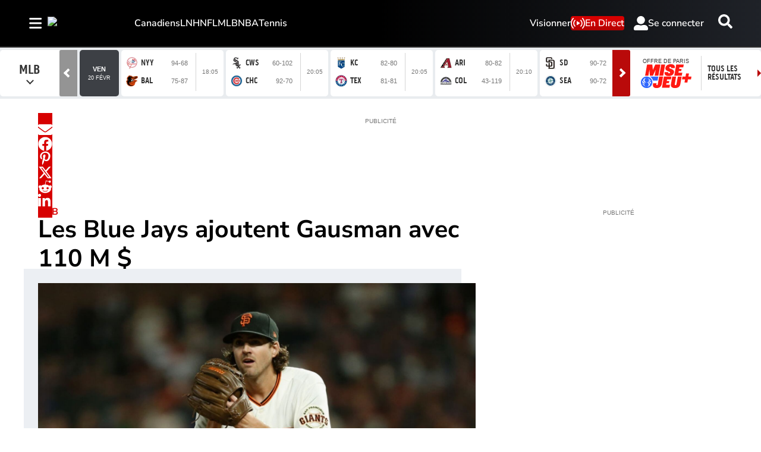

--- FILE ---
content_type: text/html; charset=utf-8
request_url: https://www.rds.ca/baseball/mlb/mlb-les-blue-jays-ajoutent-kevin-gausman-avec-un-pacte-de-cinq-ans-et-110-millions-1.14722495
body_size: 35767
content:
<!DOCTYPE html><html lang="fr" dir="ltr"><head><link rel="preconnect" href="https://tru.am"/><link rel="dns-prefetch" href="https://tru.am"/><link rel="preconnect" href="https://cdn.confiant-integrations.net"/><link rel="dns-prefetch" href="https://cdn.confiant-integrations.net"/><link rel="preconnect" href="https://sb.scorecardresearch.com"/><link rel="dns-prefetch" href="https://sb.scorecardresearch.com"/><link rel="preconnect" href="https://c.amazon-adsystem.com"/><link rel="dns-prefetch" href="https://c.amazon-adsystem.com"/><link rel="preconnect" href="https://cdn.optimizely.com"/><link rel="dns-prefetch" href="https://cdn.optimizely.com"/><link rel="preconnect" href="https://cdn.permutive.com"/><link rel="dns-prefetch" href="https://cdn.permutive.com"/><link rel="preconnect" href="https://identity.mparticle.com"/><link rel="dns-prefetch" href="https://identity.mparticle.com"/><link rel="preconnect" href="https://jssdkcdns.mparticle.com"/><link rel="dns-prefetch" href="https://jssdkcdns.mparticle.com"/><link rel="preconnect" href="https://micro.rubiconproject.com"/><link rel="dns-prefetch" href="https://micro.rubiconproject.com"/><link rel="preconnect" href="https://cdn.confiant-integrations.net"/><link rel="dns-prefetch" href="https://cdn.confiant-integrations.net"/><link rel="preconnect" href="https://securepubads.g.doubleclick.net"/><link rel="dns-prefetch" href="https://securepubads.g.doubleclick.net"/><link rel="preconnect" href="https://googleads.g.doubleclick.net"/><link rel="dns-prefetch" href="https://googleads.g.doubleclick.net"/><link rel="preconnect" href="https://pagead2.googlesyndication.com"/><link rel="dns-prefetch" href="https://pagead2.googlesyndication.com"/><link rel="preconnect" href="https://s.ntv.io"/><link rel="dns-prefetch" href="https://s.ntv.io"/><link rel="preconnect" href="https://static.chartbeat.com"/><link rel="dns-prefetch" href="https://static.chartbeat.com"/><link rel="preconnect" href="https://config.aps.amazon-adsystem.com"/><link rel="dns-prefetch" href="https://config.aps.amazon-adsystem.com"/><link rel="preconnect" href="https://cdn.jsdelivr.net"/><link rel="dns-prefetch" href="https://cdn.jsdelivr.net"/><link rel="preconnect" href="https://s.go-mpulse.net"/><link rel="dns-prefetch" href="https://s.go-mpulse.net"/><link rel="preconnect" href="https://www.googletagmanager.com"/><link rel="dns-prefetch" href="https://www.googletagmanager.com"/><link rel="preconnect" href="https://pixel.tapad.com"/><link rel="dns-prefetch" href="https://pixel.tapad.com"/><link rel="preconnect" href="https://api.permutive.com"/><link rel="dns-prefetch" href="https://api.permutive.com"/><link rel="preconnect" href="https://www.queryly.com"/><link rel="dns-prefetch" href="https://www.queryly.com"/><link rel="preconnect" href="https://widgets.sports.bellmedia.ca"/><link rel="dns-prefetch" href="https://widgets.sports.bellmedia.ca"/><link rel="preconnect" href="https://jadserve.postrelease.com"/><link rel="dns-prefetch" href="https://jadserve.postrelease.com"/><link rel="preconnect" href="https://s3.us-west-2.amazonaws.com"/><link rel="dns-prefetch" href="https://s3.us-west-2.amazonaws.com"/><link rel="preconnect" href="https://tpc.googlesyndication.com"/><link rel="dns-prefetch" href="https://tpc.googlesyndication.com"/><link rel="preconnect" href="https://s0.2mdn.net"/><link rel="dns-prefetch" href="https://s0.2mdn.net"/><link rel="preconnect" href="https://www.googletagservices.com"/><link rel="dns-prefetch" href="https://www.googletagservices.com"/><link rel="preconnect" href="https://ad.doubleclick.net"/><link rel="dns-prefetch" href="https://ad.doubleclick.net"/><link rel="preconnect" href="https://eus.rubiconproject.com"/><link rel="dns-prefetch" href="https://eus.rubiconproject.com"/><link rel="preconnect" href="https://ib.adnxs.com"/><link rel="dns-prefetch" href="https://ib.adnxs.com"/><link rel="preconnect" href="https://prebid-server.rubiconproject.com"/><link rel="dns-prefetch" href="https://prebid-server.rubiconproject.com"/><link rel="preconnect" href="https://assets.a-mo.net"/><link rel="dns-prefetch" href="https://assets.a-mo.net"/><link rel="preconnect" href="https://d6vbkv8rsyksv.cloudfront.net"/><link rel="dns-prefetch" href="https://d6vbkv8rsyksv.cloudfront.net"/><link rel="preconnect" href="https://cdn.viafoura.net"/><link rel="dns-prefetch" href="https://cdn.viafoura.net"/><link rel="preconnect" href="https://api.viafoura.co"/><link rel="dns-prefetch" href="https://api.viafoura.co"/><link rel="preconnect" href="https://cdn-magiclinks.trackonomics.net"/><link rel="dns-prefetch" href="https://cdn-magiclinks.trackonomics.net"/><meta name="viewport" content="width=device-width, initial-scale=1"/><meta charset="UTF-8"/><link rel="icon" type="image/x-icon" href="/pf/resources/images/rds/favicon.ico?d=197"/><title>Les Blue Jays ajoutent Gausman avec 110 M $</title><meta name="description" content="Les Blue Jays de Toronto ont frappé un grand coup en ajoutant le partant de 30 ans à leur formation avec un pacte de cinq ans et 110 millions $. Jeff Passan a confirmé l&#x27;information, dimanche. "/><meta name="twitter:description" content="Les Blue Jays de Toronto ont frappé un grand coup en ajoutant le partant de 30 ans à leur formation avec un pacte de cinq ans et 110 millions $. Jeff Passan a confirmé l&#x27;information, dimanche. "/><meta property="og:description" content="Les Blue Jays de Toronto ont frappé un grand coup en ajoutant le partant de 30 ans à leur formation avec un pacte de cinq ans et 110 millions $. Jeff Passan a confirmé l&#x27;information, dimanche. "/><meta name="keywords" content="MLB,Baseball,AppleNews"/><meta property="og:title" content="Les Blue Jays ajoutent Gausman avec 110 M $"/><meta name="twitter:title" content="Les Blue Jays ajoutent Gausman avec 110 M $"/><meta property="og:image" content="https://www.rds.ca/resizer/v2/IICLYD42MGMHEBIZXTNMAAX72Y.jpg?smart=true&amp;auth=8f90712468d66158a5447df79b4f333081f5bbc1f670cdb737e3c4d8528b9870&amp;width=1200&amp;height=630"/><meta name="twitter:image" content="https://www.rds.ca/resizer/v2/IICLYD42MGMHEBIZXTNMAAX72Y.jpg?smart=true&amp;auth=8f90712468d66158a5447df79b4f333081f5bbc1f670cdb737e3c4d8528b9870&amp;width=1200&amp;height=630"/><meta property="og:type" content="article"/><meta name="robots" content="noarchive"/><meta property="og:site_name" content="RDS"/><meta property="og:url" content="https://www.rds.ca/baseball/mlb/mlb-les-blue-jays-ajoutent-kevin-gausman-avec-un-pacte-de-cinq-ans-et-110-millions-1.14722495"/><meta name="twitter:site" content="@RDSca"/><meta name="twitter:card" content="summary_large_image"/><link rel="canonical" href="https://www.rds.ca/baseball/mlb/mlb-les-blue-jays-ajoutent-kevin-gausman-avec-un-pacte-de-cinq-ans-et-110-millions-1.14722495"/><meta property="article:author" content="RDS.ca"/><meta property="article:section" content="baseball/mlb"/><meta property="article:modified_time" content="2025-07-17T00:20:53.134Z"/><meta property="article:published_time" content="2021-11-28T03:15:07.035Z"/><script type="application/ld+json">{
  "@context": "https://schema.org",
  "@type": "NewsArticle",
  "mainEntityOfPage": "https://www.rds.ca/baseball/mlb/mlb-les-blue-jays-ajoutent-kevin-gausman-avec-un-pacte-de-cinq-ans-et-110-millions-1.14722495",
  "isAccessibleForFree": true,
  "datePublished": "2021-11-28T03:15:07.035Z",
  "dateModified": "2025-07-17T00:20:53.134Z",
  "headline": "Les Blue Jays ajoutent Gausman avec 110 M $",
  "dateline": "",
  "description": "Les Blue Jays de Toronto ont frappé un grand coup en ajoutant le partant de 30 ans à leur formation avec un pacte de cinq ans et 110 millions $. Jeff Passan a confirmé l'information, dimanche. ",
  "author": [
    {
      "@type": "Person",
      "name": "RDS.ca"
    }
  ],
  "image": {
    "@type": "ImageObject",
    "url": "https://www.rds.ca/resizer/v2/IICLYD42MGMHEBIZXTNMAAX72Y.jpg?auth=8f90712468d66158a5447df79b4f333081f5bbc1f670cdb737e3c4d8528b9870",
    "height": 723,
    "width": 1288
  },
  "thumbnailUrl": "https://www.rds.ca/resizer/v2/IICLYD42MGMHEBIZXTNMAAX72Y.jpg?auth=8f90712468d66158a5447df79b4f333081f5bbc1f670cdb737e3c4d8528b9870&width=300",
  "correction": []
}</script><link id="fusion-template-styles" rel="stylesheet" type="text/css" href="/pf/dist/components/combinations/default.css?d=197&amp;mxId=00000000"/><link id="fusion-siteStyles-styles" rel="stylesheet" type="text/css" href="/pf/dist/css/tsn.css?d=197&amp;mxId=00000000"/><link rel="stylesheet" href="https://stackpath.bootstrapcdn.com/bootstrap/4.1.3/css/bootstrap.min.css"/><script type="application/javascript" id="polyfill-script">if(!Array.prototype.includes||!(window.Object && window.Object.assign)||!window.Promise||!window.Symbol||!window.fetch){document.write('<script type="application/javascript" src="/pf/dist/engine/polyfill.js?d=197&mxId=00000000" defer=""><\/script>')}</script><script id="fusion-engine-react-script" type="application/javascript" src="/pf/dist/engine/react.js?d=197&amp;mxId=00000000" defer=""></script><script id="fusion-engine-combinations-script" type="application/javascript" src="/pf/dist/components/combinations/default.js?d=197&amp;mxId=00000000" defer=""></script><style>body { writing-mode: horizontal-tb; }</style><script data-integration="inlineScripts">
    (function() {
      var _sf_async_config = window._sf_async_config = (window._sf_async_config || {});
      _sf_async_config.uid = 65778;
      _sf_async_config.domain = "rds.ca";
      _sf_async_config.useCanonical = false;
      _sf_async_config.useCanonicalDomain = false;
      _sf_async_config.path = '/baseball/mlb/mlb-les-blue-jays-ajoutent-kevin-gausman-avec-un-pacte-de-cinq-ans-et-110-millions-1.14722495';
      _sf_async_config.flickerControl = false;
      _sf_async_config.sections = "baseball";
      _sf_async_config.authors = "RDS.ca";
    })();
  ;
    window.addEventListener('DOMContentLoaded', (event) => {
      queryly.init("bafdb56e321f468e", document.querySelectorAll("#fusion-app"));
    });
  ;window.isIE = !!window.MSInputMethodContext && !!document.documentMode;</script><script id="permutiveInline">
  !function(n,e,o,r,i){if(!e){e=e||{},window.permutive=e,e.q=[],e.config=i||{},e.config.projectId=o,e.config.apiKey=r,e.config.environment=e.config.environment||"production";for(var t=["addon","identify","track","trigger","query","segment","segments","ready","on","once","user","consent"],c=0;c<t.length;c++){var f=t[c];e[f]=function(n){return function(){var o=Array.prototype.slice.call(arguments,0);e.q.push({functionName:n,arguments:o})}}(f)}}}(document,window.permutive,"289d106c-df24-4cd9-a9fa-753e928c23ad","b1a4360a-3db9-4b39-b09d-c3e14666840a",{}); 
  window.googletag=window.googletag||{},window.googletag.cmd=window.googletag.cmd||[],window.googletag.cmd.push(function(){if(0===window.googletag.pubads().getTargeting("permutive").length){var g=window.localStorage.getItem("_pdfps");window.googletag.pubads().setTargeting("permutive",g?JSON.parse(g):[])}}); 
  permutive.addon('web', {
  "page": {
    "user_info": {
      "authStatus": "anonymous"
    },
    "product_info": {
      "platform": "web",
      "productName": "rds",
      "environment": "production"
    },
    "page_info": {
      "type": "article",
      "siteSection": "baseball",
      "subsection1": "mlb",
      "name": "rds:baseball:mlb:mlb-les-blue-jays-ajoutent-kevin-gausman-avec-un-pacte-de-cinq-ans-et-110-millions-1.14722495:article",
      "gsCat": []
    },
    "article_info": {
      "author": "RDS.ca",
      "title": "Les Blue Jays ajoutent Gausman avec 110 M $",
      "id": "/baseball/mlb/mlb-les-blue-jays-ajoutent-kevin-gausman-avec-un-pacte-de-cinq-ans-et-110-millions-1.14722495"
    }
  }
})
  </script><script id="permutive" async="" src="https://cdn.permutive.com/289d106c-df24-4cd9-a9fa-753e928c23ad-web.js"></script><script id="amazon-header-bidding-inline" data-integration="amazonScript">!function(a9,a,p,s,t,A,g){if(a[a9])return;function q(c,r){a[a9]._Q.push([c,r])}a[a9]={init:function(){q("i",arguments)},fetchBids:function(){q("f",arguments)},setDisplayBids:function(){},targetingKeys:function(){return[]},_Q:[]};A=p.createElement(s);A.async=!0;A.src=t;g=p.getElementsByTagName(s)[0];g.parentNode.insertBefore(A,g)}("apstag",window,document,"script","https://c.amazon-adsystem.com/aax2/apstag.js");apstag.init({pubID: '3782',adServer: 'googletag'});</script><script id="magnite-inline" data-integration="gptScripts">var pbjs = pbjs || {};
  pbjs.que = pbjs.que || [];</script><script id="magnite-script" async="" src="https://micro.rubiconproject.com/prebid/dynamic/13126.js"></script><script id="confiant-script" async="" src="https://cdn.confiant-integrations.net/5rJjPRoNo_MlaGcpOA6YOlm0Fmw/gpt_and_prebid/config.js"></script><script id="gpt-inline" data-integration="gptScripts">window.googletag = window.googletag || { cmd: [] };</script><script id="gpt-script" async="" src="https://securepubads.g.doubleclick.net/tag/js/gpt.js"></script><script id="comscore" src="https://d6vbkv8rsyksv.cloudfront.net/prod/comscore/comscore.v7.11.1.js" async=""></script><script id="comscore-init" data-integration="comscoreInit">
    (function waitForComscore() {
      // Check if the Comscore namespace is available
      if (window.ns_ && window.ns_.analytics && window.ns_.analytics.configuration) {
        try {
          window.ns_.analytics.configuration.addClient(
            new window.ns_.analytics.configuration.PublisherConfiguration({
              publisherId: "3005664",
            })
          );
          // Enable debug/validation mode
          window.ns_.analytics.configuration.enableImplementationValidationMode();
          window.ns_.analytics.start();
        } catch (err) {
          console.warn("[Comscore] Initialization error:", err);
        }
      } else {
        // Retry every 100ms until Comscore is ready
        setTimeout(waitForComscore, 100);
      }
    })();
  </script><script id="comscoreInline" data-integration="comscoreInline">
    var _comscore = _comscore || [];
    _comscore.push({
      c1: "2",
      c2: "3005664",
      options: {
        enableFirstPartyCookie: true,
        bypassUserConsentRequirementFor1PCookie: true,
      },
    });
    (function() {
      var s = document.createElement("script"),
          el = document.getElementsByTagName("script")[0];
      s.async = true;
      s.src = "https://sb.scorecardresearch.com/cs/3005664/beacon.js";
      el.parentNode.insertBefore(s, el);
    })();
  </script><noscript id="comscore-noscript" data-integration="comscore"><img alt="comscore" src="https://sb.scorecardresearch.com/p?c1=2&amp;c2=3005664&amp;cv=4.4.0&amp;cj=1"/></noscript><script id="newrelic-script" src="/pf/resources/js/newrelic.js?d=197"></script><div id="ujet-widget" style="position:relative;z-index:999999"></div><script id="virtual-assistant-script" src="https://bell-prod-jb0r6z7.ca.ccaiplatform.com/web-sdk/v3/widget.js"></script><script id="virtual-assistant-inline" data-integration="virtualAssistantScript">
  window.addEventListener("DOMContentLoaded", function () {
    function getAuthToken() {
      return fetch('https://apigate.bell.ca/api/ccaip/auth/token', {
        method: 'POST',
        headers: {
          'Content-Type': 'application/json'
        }
      }).then(function (resp) {
        return resp.json().then(function (data) {
          return data;
        });
      });
    }

    if (typeof UJET === 'undefined') {
      return;
    }

    var ujet = new UJET({
      companyId: "172685537896324428e5486e9f03816b6",
      authenticate: getAuthToken,
      host: "https://bell-prod-jb0r6z7.ca.ccaiplatform.com",
      lang: "fr-CA",
    });
    ujet.config({
    menuKey: "CHAT VA | WEB | FR | RDS",
    messages: {
    en: {
        menu: {
            greeting: "",
            queueMessage: ""
        },
        chat: {
            startMessage: "",
            "muteChat": "Mute Chat"
        },
        rating: {
            formTitle: "How satisfied were you with the service you received today?",
            resultTitle: "Thank you",
            resultSubtitle: "Your feedback has been submitted"
        }
    },
    'fr-CA': {
        menu: {
            greeting: "",
            queueMessage: ""
        },
        chat: {
            startMessage: "",
            "muteChat": "Réactiver le son de la conversation"
        },
        rating: {
            formTitle: "Quel est votre niveau de satisfaction concernant le service reçu aujourd’hui ?",
            resultTitle: "Merci",
            resultSubtitle: "Vos commentaires ont été soumis"
        }
    }
    },
    preferredChannel: "chat",
    disableLauncher: true,
      customData: {
        "Province": {
            "label": "Province",
            "value": "on"
        },
        "Language": {
            "label": "Language",
            "value": "fr-CA"
        },
        "brand": {
            "label": "brand",
            "value": "Bell Media - RDS"
        },
        "chat_id":{
          "label": "chat_id",
          "value": ""
        },
        "domain": {
            "label": "domain",
            "value": "consumer"
        }
    }})

    ujet.mount("#ujet-widget");

 const ccaasWidgetElement = document.getElementById("ujet-widget");

    if (ccaasWidgetElement?.shadowRoot) {
      const shadow = ccaasWidgetElement.shadowRoot;

      const link = document.createElement("link");
      link.setAttribute("rel", "stylesheet");
      link.setAttribute("type", "text/css");
      link.setAttribute("href", "/pf/resources/css/echat/echat.css?d=197");
      shadow.appendChild(link);
    }

function updateVirtualAgentAvatars() {
  document.querySelectorAll('.message-item[data-from="virtual_agent"] .message_avatar img').forEach(function(img) {
    img.src = '/pf/resources/images/sports/rds/agentIcon.png?d=197'; 
  });
}

// Initial run
updateVirtualAgentAvatars();

if (ccaasWidgetElement) {
  const observer = new MutationObserver(updateVirtualAgentAvatars);
  observer.observe(ccaasWidgetElement, { childList: true, subtree: true });
}
  const openText = "Cliquez pour ouvrir";
  const closeText = "Cliquez pour fermer";

    var launcher = document.getElementById('launcher');
      launcher?.addEventListener('click', function() {
        if (ujet.visible) {
          ujet.hide();
          launcher.textContent = openText;
        } else {
          ujet.show();
          launcher.textContent = closeText;
        }
    });
    
    });</script><script type="text/javascript" src="https://cdn.cookielaw.org/consent/4a8ce248-3a92-4e12-99f7-e6fa2ae4c4e2/OtAutoBlock.js"></script><script src="https://cdn.cookielaw.org/scripttemplates/otSDKStub.js" type="text/javascript" data-domain-script="4a8ce248-3a92-4e12-99f7-e6fa2ae4c4e2"></script><script>
            function OptanonWrapper() {
              const removeOverflow = () => {
                document.documentElement.style.setProperty('overflow', '');
                document.body.style.setProperty('overflow', '');
              };

              removeOverflow();

              const observer = new MutationObserver(() => {
                removeOverflow();
              });

              observer.observe(document.documentElement, {
                attributes: true,
                attributeFilter: ['style']
              });
              observer.observe(document.body, {
                attributes: true,
                attributeFilter: ['style']
              });
            }
            </script><script async="" data-integration="nativo-ad" src="https://s.ntv.io/serve/load.js"></script><script async="" data-integration="chartbeat" src="https://static.chartbeat.com/js/chartbeat_video.js"></script><script async="" src="https://static.chartbeat.com/js/chartbeat_mab.js"></script><script defer="" data-integration="queryly" src="https://www.queryly.com/js/queryly.v4.min.js"></script>
<script>(window.BOOMR_mq=window.BOOMR_mq||[]).push(["addVar",{"rua.upush":"false","rua.cpush":"false","rua.upre":"false","rua.cpre":"false","rua.uprl":"false","rua.cprl":"false","rua.cprf":"false","rua.trans":"","rua.cook":"false","rua.ims":"false","rua.ufprl":"false","rua.cfprl":"false","rua.isuxp":"false","rua.texp":"norulematch","rua.ceh":"false","rua.ueh":"false","rua.ieh.st":"0"}]);</script>
                              <script>!function(e){var n="https://s.go-mpulse.net/boomerang/";if("False"=="True")e.BOOMR_config=e.BOOMR_config||{},e.BOOMR_config.PageParams=e.BOOMR_config.PageParams||{},e.BOOMR_config.PageParams.pci=!0,n="https://s2.go-mpulse.net/boomerang/";if(window.BOOMR_API_key="GS4XY-ZZN3E-KBP8U-YUYWY-FQQZH",function(){function e(){if(!o){var e=document.createElement("script");e.id="boomr-scr-as",e.src=window.BOOMR.url,e.async=!0,i.parentNode.appendChild(e),o=!0}}function t(e){o=!0;var n,t,a,r,d=document,O=window;if(window.BOOMR.snippetMethod=e?"if":"i",t=function(e,n){var t=d.createElement("script");t.id=n||"boomr-if-as",t.src=window.BOOMR.url,BOOMR_lstart=(new Date).getTime(),e=e||d.body,e.appendChild(t)},!window.addEventListener&&window.attachEvent&&navigator.userAgent.match(/MSIE [67]\./))return window.BOOMR.snippetMethod="s",void t(i.parentNode,"boomr-async");a=document.createElement("IFRAME"),a.src="about:blank",a.title="",a.role="presentation",a.loading="eager",r=(a.frameElement||a).style,r.width=0,r.height=0,r.border=0,r.display="none",i.parentNode.appendChild(a);try{O=a.contentWindow,d=O.document.open()}catch(_){n=document.domain,a.src="javascript:var d=document.open();d.domain='"+n+"';void(0);",O=a.contentWindow,d=O.document.open()}if(n)d._boomrl=function(){this.domain=n,t()},d.write("<bo"+"dy onload='document._boomrl();'>");else if(O._boomrl=function(){t()},O.addEventListener)O.addEventListener("load",O._boomrl,!1);else if(O.attachEvent)O.attachEvent("onload",O._boomrl);d.close()}function a(e){window.BOOMR_onload=e&&e.timeStamp||(new Date).getTime()}if(!window.BOOMR||!window.BOOMR.version&&!window.BOOMR.snippetExecuted){window.BOOMR=window.BOOMR||{},window.BOOMR.snippetStart=(new Date).getTime(),window.BOOMR.snippetExecuted=!0,window.BOOMR.snippetVersion=12,window.BOOMR.url=n+"GS4XY-ZZN3E-KBP8U-YUYWY-FQQZH";var i=document.currentScript||document.getElementsByTagName("script")[0],o=!1,r=document.createElement("link");if(r.relList&&"function"==typeof r.relList.supports&&r.relList.supports("preload")&&"as"in r)window.BOOMR.snippetMethod="p",r.href=window.BOOMR.url,r.rel="preload",r.as="script",r.addEventListener("load",e),r.addEventListener("error",function(){t(!0)}),setTimeout(function(){if(!o)t(!0)},3e3),BOOMR_lstart=(new Date).getTime(),i.parentNode.appendChild(r);else t(!1);if(window.addEventListener)window.addEventListener("load",a,!1);else if(window.attachEvent)window.attachEvent("onload",a)}}(),"".length>0)if(e&&"performance"in e&&e.performance&&"function"==typeof e.performance.setResourceTimingBufferSize)e.performance.setResourceTimingBufferSize();!function(){if(BOOMR=e.BOOMR||{},BOOMR.plugins=BOOMR.plugins||{},!BOOMR.plugins.AK){var n=""=="true"?1:0,t="",a="ck7wv6qx3t3dc2lv2wvq-f-1a5356cb6-clientnsv4-s.akamaihd.net",i="false"=="true"?2:1,o={"ak.v":"39","ak.cp":"1740387","ak.ai":parseInt("1128200",10),"ak.ol":"0","ak.cr":8,"ak.ipv":4,"ak.proto":"h2","ak.rid":"285b16c1","ak.r":42198,"ak.a2":n,"ak.m":"dscr","ak.n":"ff","ak.bpcip":"18.191.106.0","ak.cport":39890,"ak.gh":"23.66.232.24","ak.quicv":"","ak.tlsv":"tls1.3","ak.0rtt":"","ak.0rtt.ed":"","ak.csrc":"-","ak.acc":"","ak.t":"1769330091","ak.ak":"hOBiQwZUYzCg5VSAfCLimQ==YdMPSXstoWYQkTbeRvf4VsiUzuC12uiJZDrptfUU+5EJcDZlCrp3CY2fsGSjmnasrZhEzVo8yWkWJrhrHIN9tLT/TWrczYjBqnWS+ojnqNvrilTr/3zkXarfjk022ZYxxYH3CwG34XfBO/[base64]/6gXn0kRbQXDnBdd5v7HqpRpHmMI+QeptfskbYPhAmfK1oIc=","ak.pv":"19","ak.dpoabenc":"","ak.tf":i};if(""!==t)o["ak.ruds"]=t;var r={i:!1,av:function(n){var t="http.initiator";if(n&&(!n[t]||"spa_hard"===n[t]))o["ak.feo"]=void 0!==e.aFeoApplied?1:0,BOOMR.addVar(o)},rv:function(){var e=["ak.bpcip","ak.cport","ak.cr","ak.csrc","ak.gh","ak.ipv","ak.m","ak.n","ak.ol","ak.proto","ak.quicv","ak.tlsv","ak.0rtt","ak.0rtt.ed","ak.r","ak.acc","ak.t","ak.tf"];BOOMR.removeVar(e)}};BOOMR.plugins.AK={akVars:o,akDNSPreFetchDomain:a,init:function(){if(!r.i){var e=BOOMR.subscribe;e("before_beacon",r.av,null,null),e("onbeacon",r.rv,null,null),r.i=!0}return this},is_complete:function(){return!0}}}}()}(window);</script></head><body class="b-body l-article"><a class="skip-main" href="#main">Passer au contenu principal</a><div id="fusion-app" class="c-stack b-application" data-style-direction="vertical" data-style-justification="start" data-style-alignment="unset" data-style-inline="false" data-style-wrap="nowrap"><div class="b-right-rail"><header class="c-stack b-right-rail__navigation" data-style-direction="vertical" data-style-justification="start" data-style-alignment="unset" data-style-inline="false" data-style-wrap="nowrap"><nav id="main-nav" class="b-header-nav-chain-custom " aria-label="Menu des sections"><div class="b-header-nav-chain-custom__top-layout"><div class="b-header-nav-chain-custom__nav-left"><div class="nav-components--mobile" data-testid="nav-chain-nav-components-mobile-left"><div class="menu-widget"><button data-testid="nav-chain-nav-section-button" aria-label="Sections" class="c-button c-button--small c-button--secondary-reverse b-header-nav-chain-custom__nav-section-button" type="button"><svg class="c-icon" width="48" height="48" xmlns="http://www.w3.org/2000/svg" viewBox="0 0 512 512" fill="currentColor" aria-hidden="true" focusable="false"><path d="M25 96C25 78.33 39.33 64 57 64H441C458.7 64 473 78.33 473 96C473 113.7 458.7 128 441 128H57C39.33 128 25 113.7 25 96ZM25 256C25 238.3 39.33 224 57 224H441C458.7 224 473 238.3 473 256C473 273.7 458.7 288 441 288H57C39.33 288 25 273.7 25 256ZM441 448H57C39.33 448 25 433.7 25 416C25 398.3 39.33 384 57 384H441C458.7 384 473 398.3 473 416C473 433.7 458.7 448 441 448Z"></path></svg></button></div></div><div class="nav-components--desktop" data-testid="nav-chain-nav-components-desktop-left"><div class="menu-widget"><button data-testid="nav-chain-nav-section-button" aria-label="Sections" class="c-button c-button--small c-button--secondary-reverse b-header-nav-chain-custom__nav-section-button" type="button"><span>Sections</span><svg class="c-icon" width="48" height="48" xmlns="http://www.w3.org/2000/svg" viewBox="0 0 512 512" fill="currentColor" aria-hidden="true" focusable="false"><path d="M25 96C25 78.33 39.33 64 57 64H441C458.7 64 473 78.33 473 96C473 113.7 458.7 128 441 128H57C39.33 128 25 113.7 25 96ZM25 256C25 238.3 39.33 224 57 224H441C458.7 224 473 238.3 473 256C473 273.7 458.7 288 441 288H57C39.33 288 25 273.7 25 256ZM441 448H57C39.33 448 25 433.7 25 416C25 398.3 39.33 384 57 384H441C458.7 384 473 398.3 473 416C473 433.7 458.7 448 441 448Z"></path></svg></button></div></div></div><div style="width:200px;height:60px" aria-hidden="true"></div><nav aria-label="Principaux liens" class="c-stack b-header-nav-chain-custom__links-list" data-style-direction="horizontal" data-style-justification="start" data-style-alignment="center" data-style-inline="false" data-style-wrap="wrap"><span class="b-header-nav-chain-custom__links-list-item"><a class="c-link" href="/hockey/canadiens">Canadiens</a></span><span class="b-header-nav-chain-custom__links-list-item"><a class="c-link" href="/hockey/lnh">LNH</a></span><span class="b-header-nav-chain-custom__links-list-item"><a class="c-link" href="/football/nfl">NFL</a></span><span class="b-header-nav-chain-custom__links-list-item"><a class="c-link" href="/baseball/mlb">MLB</a></span><span class="b-header-nav-chain-custom__links-list-item"><a class="c-link" href="/basketball/nba">NBA</a></span><span class="b-header-nav-chain-custom__links-list-item"><a class="c-link" href="/tennis">Tennis</a></span></nav><div class="b-header-nav-chain-custom__nav-right"><div class="nav-components--mobile" data-testid="nav-chain-nav-components-mobile-right"><div class="menu-widget"><a aria-label="Resultats" class="c-link b-nav-cta b-nav-cta__scores" href="https://www.rds.ca/resultats/" rel="noreferrer" target="_blank"><svg class="c-icon" width="48" height="48" xmlns="http://www.w3.org/2000/svg" viewBox="0 0 24 24" preserveAspectRatio="xMinYMid meet" fill="currentColor" stroke="currentColor" aria-hidden="true" focusable="false"><g clip-path="url(#clip0_4855_70788)"><path d="M27.5 21.56H1.5C0.67 21.56 0 20.77 0 19.8V1.76C0 0.79 0.67 0 1.5 0H27.5C28.33 0 29 0.79 29 1.76V19.81C29 20.78 28.33 21.57 27.5 21.57V21.56Z" fill="white"></path><path d="M4.54883 10.2637C4.54883 9.24805 4.65234 8.43164 4.85938 7.81445C5.07031 7.19336 5.38086 6.71484 5.79102 6.37891C6.20508 6.04297 6.72461 5.875 7.34961 5.875C7.81055 5.875 8.21484 5.96875 8.5625 6.15625C8.91016 6.33984 9.19727 6.60742 9.42383 6.95898C9.65039 7.30664 9.82812 7.73242 9.95703 8.23633C10.0859 8.73633 10.1504 9.41211 10.1504 10.2637C10.1504 11.2715 10.0469 12.0859 9.83984 12.707C9.63281 13.3242 9.32227 13.8027 8.9082 14.1426C8.49805 14.4785 7.97852 14.6465 7.34961 14.6465C6.52148 14.6465 5.87109 14.3496 5.39844 13.7559C4.83203 13.041 4.54883 11.877 4.54883 10.2637ZM5.63281 10.2637C5.63281 11.6738 5.79688 12.6133 6.125 13.082C6.45703 13.5469 6.86523 13.7793 7.34961 13.7793C7.83398 13.7793 8.24023 13.5449 8.56836 13.0762C8.90039 12.6074 9.06641 11.6699 9.06641 10.2637C9.06641 8.84961 8.90039 7.91016 8.56836 7.44531C8.24023 6.98047 7.83008 6.74805 7.33789 6.74805C6.85352 6.74805 6.4668 6.95312 6.17773 7.36328C5.81445 7.88672 5.63281 8.85352 5.63281 10.2637Z" fill="black"></path><path d="M24.0918 13.4863V14.5H18.4141C18.4062 14.2461 18.4473 14.002 18.5371 13.7676C18.6816 13.3809 18.9121 13 19.2285 12.625C19.5488 12.25 20.0098 11.8164 20.6113 11.3242C21.5449 10.5586 22.1758 9.95312 22.5039 9.50781C22.832 9.05859 22.9961 8.63477 22.9961 8.23633C22.9961 7.81836 22.8457 7.4668 22.5449 7.18164C22.248 6.89258 21.8594 6.74805 21.3789 6.74805C20.8711 6.74805 20.4648 6.90039 20.1602 7.20508C19.8555 7.50977 19.7012 7.93164 19.6973 8.4707L18.6133 8.35938C18.6875 7.55078 18.9668 6.93555 19.4512 6.51367C19.9355 6.08789 20.5859 5.875 21.4023 5.875C22.2266 5.875 22.8789 6.10352 23.3594 6.56055C23.8398 7.01758 24.0801 7.58398 24.0801 8.25977C24.0801 8.60352 24.0098 8.94141 23.8691 9.27344C23.7285 9.60547 23.4941 9.95508 23.166 10.3223C22.8418 10.6895 22.3008 11.1934 21.543 11.834C20.9102 12.3652 20.5039 12.7266 20.3242 12.918C20.1445 13.1055 19.9961 13.2949 19.8789 13.4863H24.0918Z" fill="black"></path><path d="M15 2H14V20H15V2Z" fill="black"></path></g><defs><clipPath id="clip0_4855_70788"><rect width="29" height="21.7" fill="white"></rect></clipPath></defs></svg>Resultats<span class="visually-hidden">Opens in new window</span></a></div></div><div class="nav-components--desktop" data-testid="nav-chain-nav-components-desktop-right"><div class="menu-widget"><nav aria-label="More Links" class="c-stack b-links-bar" data-style-direction="horizontal" data-style-justification="center" data-style-alignment="unset" data-style-inline="false" data-style-wrap="wrap"><a class="c-link" href="/videos">Visionner</a></nav><hr class="c-divider"/></div><div class="menu-widget"><a aria-label="En Direct" class="c-link b-nav-cta b-nav-cta__live" href="/emissions/en-direct/"><svg class="c-icon" width="48" height="48" xmlns="http://www.w3.org/2000/svg" viewBox="0 0 24 24" preserveAspectRatio="xMinYMid meet" fill="currentColor" stroke="currentColor" aria-hidden="true" focusable="false"><g><path d="M7.13032 17.8629C6.92145 17.8624 6.71966 17.7871 6.56161 17.6505C5.82273 16.9416 5.23548 16.0901 4.83545 15.1475C4.43542 14.2049 4.23095 13.191 4.23442 12.167C4.24697 10.0734 5.07073 8.06612 6.53253 6.56722C6.70188 6.40867 6.92727 6.32389 7.15913 6.33153C7.39098 6.33917 7.6103 6.4386 7.76885 6.60794C7.9274 6.77729 8.01218 7.00268 8.00454 7.23453C7.9969 7.46639 7.89747 7.68572 7.72812 7.84426C6.62549 9.01576 6.00264 10.5584 5.98273 12.167C5.97682 12.9407 6.12603 13.7077 6.42157 14.4226C6.71711 15.1376 7.15298 15.7861 7.7034 16.3298C7.83885 16.4468 7.93505 16.6026 7.97895 16.7762C8.02285 16.9497 8.01234 17.1325 7.94883 17.2999C7.88532 17.4672 7.77189 17.611 7.62391 17.7117C7.47594 17.8124 7.30058 17.8652 7.1216 17.8629H7.13032Z"></path><path d="M4.20677 21.1946C3.99686 21.1946 3.79414 21.1181 3.63661 20.9793C2.4737 19.8366 1.5525 18.4716 0.927815 16.9656C0.303132 15.4597 -0.012272 13.8434 0.000365255 12.2131C0.00905995 8.86952 1.30136 5.65698 3.61043 3.23881C3.69434 3.16024 3.79295 3.09903 3.90059 3.05869C4.00823 3.01835 4.12278 2.99966 4.23766 3.00372C4.35254 3.00777 4.46548 3.03448 4.57001 3.08232C4.67454 3.13015 4.76859 3.19816 4.84675 3.28244C5.00497 3.45577 5.08913 3.6841 5.08125 3.91865C5.07337 4.1532 4.97407 4.37536 4.80457 4.53768C2.86502 6.62637 1.77566 9.36428 1.75013 12.2145C1.7459 14.9904 2.83667 17.6559 4.78566 19.6325C4.96039 19.7892 5.06699 20.008 5.08275 20.2422C5.09851 20.4764 5.02218 20.7075 4.87003 20.8862C4.78837 20.9826 4.68677 21.06 4.57226 21.1133C4.45775 21.1665 4.33305 21.1942 4.20677 21.1946Z"></path><path d="M16.8608 17.8628C16.6816 17.8644 16.5062 17.8108 16.3585 17.7092C16.2108 17.6076 16.098 17.4629 16.0354 17.295C15.9728 17.127 15.9635 16.9439 16.0086 16.7704C16.0537 16.5969 16.1512 16.4416 16.2877 16.3254C16.8371 15.7818 17.2722 15.1336 17.5672 14.4192C17.8622 13.7048 18.0112 12.9385 18.0055 12.1656C17.9857 10.5569 17.3628 9.01422 16.2601 7.84281C16.0908 7.68407 15.9914 7.46455 15.9839 7.23256C15.9764 7.00057 16.0613 6.7751 16.2201 6.60575C16.3788 6.4364 16.5983 6.33706 16.8303 6.32956C17.0623 6.32206 17.2878 6.40702 17.4571 6.56576C18.9189 8.06466 19.7427 10.0719 19.7553 12.1656C19.7587 13.1895 19.5543 14.2035 19.1542 15.1461C18.7542 16.0886 18.1669 16.9402 17.4281 17.649C17.2706 17.7858 17.0694 17.8616 16.8608 17.8628Z"></path><path d="M19.7817 21.195C19.6555 21.1947 19.5308 21.1669 19.4163 21.1137C19.3017 21.0605 19.2001 20.983 19.1185 20.8867C18.967 20.7072 18.8917 20.4757 18.9086 20.2415C18.9254 20.0072 19.0331 19.7889 19.2087 19.6329C21.1573 17.6562 22.2475 14.9907 22.2428 12.215C22.2175 9.36467 21.1281 6.62667 19.1883 4.53813C19.0191 4.37518 18.9203 4.15256 18.913 3.91778C18.9057 3.68299 18.9904 3.45464 19.149 3.28144C19.2267 3.19644 19.3205 3.1278 19.425 3.07955C19.5295 3.03131 19.6426 3.00443 19.7576 3.0005C19.8726 2.99657 19.9873 3.01567 20.0949 3.05667C20.2024 3.09767 20.3007 3.15975 20.3839 3.23927C22.6949 5.65712 23.9888 8.87032 23.9983 12.215C24.011 13.8453 23.6956 15.4616 23.0709 16.9676C22.4462 18.4735 21.525 19.8385 20.3621 20.9812C20.2017 21.1217 19.995 21.1978 19.7817 21.195Z"></path><path d="M9.99219 14.5132V9.37157C9.99226 9.24512 10.028 9.12125 10.0953 9.0142C10.1626 8.90716 10.2588 8.82129 10.3727 8.76644C10.4867 8.7116 10.6138 8.69002 10.7394 8.70418C10.8651 8.71834 10.9842 8.76767 11.0831 8.8465L15.0524 11.418C15.1312 11.481 15.1948 11.5609 15.2386 11.6518C15.2823 11.7427 15.305 11.8423 15.305 11.9431C15.305 12.044 15.2823 12.1436 15.2386 12.2345C15.1948 12.3254 15.1312 12.4052 15.0524 12.4682L11.0831 15.0397C10.9841 15.1186 10.8648 15.168 10.7391 15.1821C10.6133 15.1962 10.4861 15.1745 10.3721 15.1195C10.2581 15.0645 10.1619 14.9784 10.0947 14.8711C10.0275 14.7639 9.99198 14.6398 9.99219 14.5132Z"></path></g></svg>En Direct</a></div><div class="menu-widget"><div class="b-sign-in-block__container"><button class="c-button c-button--medium c-button--default b-sign-in-block" type="button"><svg class="c-icon" width="24" height="24" xmlns="http://www.w3.org/2000/svg" viewBox="0 0 512 512" fill="currentColor" aria-hidden="true" focusable="false"><path d="M256 288c79.5 0 144-64.5 144-144S335.5 0 256 0 112 64.5 112 144s64.5 144 144 144zm128 32h-55.1c-22.2 10.2-46.9 16-72.9 16s-50.6-5.8-72.9-16H128C57.3 320 0 377.3 0 448v16c0 26.5 21.5 48 48 48h416c26.5 0 48-21.5 48-48v-16c0-70.7-57.3-128-128-128z"></path></svg><span>Se connecter</span></button></div></div><div class="menu-widget"><button aria-label="Rechercher" class="c-button c-button--small c-button--secondary-reverse queryly-button--nav-bar" type="button"><svg class="c-icon" width="24" height="24" xmlns="http://www.w3.org/2000/svg" viewBox="0 0 512 512" fill="currentColor" aria-hidden="true" focusable="false"><path d="M505 442.7L405.3 343c-4.5-4.5-10.6-7-17-7H372c27.6-35.3 44-79.7 44-128C416 93.1 322.9 0 208 0S0 93.1 0 208s93.1 208 208 208c48.3 0 92.7-16.4 128-44v16.3c0 6.4 2.5 12.5 7 17l99.7 99.7c9.4 9.4 24.6 9.4 33.9 0l28.3-28.3c9.4-9.4 9.4-24.6.1-34zM208 336c-70.7 0-128-57.2-128-128 0-70.7 57.2-128 128-128 70.7 0 128 57.2 128 128 0 70.7-57.2 128-128 128z"></path></svg></button></div></div></div></div><div id="flyout-overlay" data-testid="nav-chain-flyout-overlay" class="c-stack b-header-nav-chain-custom__flyout-overlay closed" data-style-direction="vertical" data-style-justification="start" data-style-alignment="unset" data-style-inline="false" data-style-wrap="nowrap"><div class="c-stack b-header-nav-chain-custom__flyout-nav-wrapper closed" data-style-direction="vertical" data-style-justification="start" data-style-alignment="unset" data-style-inline="false" data-style-wrap="nowrap"><div class="nav-menu"><div data-testid="nav-chain-nav-components-mobile" class="c-stack nav-components--mobile" data-style-direction="vertical" data-style-justification="start" data-style-alignment="unset" data-style-inline="false" data-style-wrap="nowrap"><div class="menu-widget"><div class="b-sign-in-block__container"><button class="c-button c-button--medium c-button--default b-sign-in-block" type="button"><svg class="c-icon" width="24" height="24" xmlns="http://www.w3.org/2000/svg" viewBox="0 0 512 512" fill="currentColor" aria-hidden="true" focusable="false"><path d="M256 288c79.5 0 144-64.5 144-144S335.5 0 256 0 112 64.5 112 144s64.5 144 144 144zm128 32h-55.1c-22.2 10.2-46.9 16-72.9 16s-50.6-5.8-72.9-16H128C57.3 320 0 377.3 0 448v16c0 26.5 21.5 48 48 48h416c26.5 0 48-21.5 48-48v-16c0-70.7-57.3-128-128-128z"></path></svg><span>Se connecter</span></button></div></div><div class="menu-widget"><a aria-label="En Direct" class="c-link b-nav-cta b-nav-cta__live" href="/emissions/en-direct/"><svg class="c-icon" width="48" height="48" xmlns="http://www.w3.org/2000/svg" viewBox="0 0 24 24" preserveAspectRatio="xMinYMid meet" fill="currentColor" stroke="currentColor" aria-hidden="true" focusable="false"><g><path d="M7.13032 17.8629C6.92145 17.8624 6.71966 17.7871 6.56161 17.6505C5.82273 16.9416 5.23548 16.0901 4.83545 15.1475C4.43542 14.2049 4.23095 13.191 4.23442 12.167C4.24697 10.0734 5.07073 8.06612 6.53253 6.56722C6.70188 6.40867 6.92727 6.32389 7.15913 6.33153C7.39098 6.33917 7.6103 6.4386 7.76885 6.60794C7.9274 6.77729 8.01218 7.00268 8.00454 7.23453C7.9969 7.46639 7.89747 7.68572 7.72812 7.84426C6.62549 9.01576 6.00264 10.5584 5.98273 12.167C5.97682 12.9407 6.12603 13.7077 6.42157 14.4226C6.71711 15.1376 7.15298 15.7861 7.7034 16.3298C7.83885 16.4468 7.93505 16.6026 7.97895 16.7762C8.02285 16.9497 8.01234 17.1325 7.94883 17.2999C7.88532 17.4672 7.77189 17.611 7.62391 17.7117C7.47594 17.8124 7.30058 17.8652 7.1216 17.8629H7.13032Z"></path><path d="M4.20677 21.1946C3.99686 21.1946 3.79414 21.1181 3.63661 20.9793C2.4737 19.8366 1.5525 18.4716 0.927815 16.9656C0.303132 15.4597 -0.012272 13.8434 0.000365255 12.2131C0.00905995 8.86952 1.30136 5.65698 3.61043 3.23881C3.69434 3.16024 3.79295 3.09903 3.90059 3.05869C4.00823 3.01835 4.12278 2.99966 4.23766 3.00372C4.35254 3.00777 4.46548 3.03448 4.57001 3.08232C4.67454 3.13015 4.76859 3.19816 4.84675 3.28244C5.00497 3.45577 5.08913 3.6841 5.08125 3.91865C5.07337 4.1532 4.97407 4.37536 4.80457 4.53768C2.86502 6.62637 1.77566 9.36428 1.75013 12.2145C1.7459 14.9904 2.83667 17.6559 4.78566 19.6325C4.96039 19.7892 5.06699 20.008 5.08275 20.2422C5.09851 20.4764 5.02218 20.7075 4.87003 20.8862C4.78837 20.9826 4.68677 21.06 4.57226 21.1133C4.45775 21.1665 4.33305 21.1942 4.20677 21.1946Z"></path><path d="M16.8608 17.8628C16.6816 17.8644 16.5062 17.8108 16.3585 17.7092C16.2108 17.6076 16.098 17.4629 16.0354 17.295C15.9728 17.127 15.9635 16.9439 16.0086 16.7704C16.0537 16.5969 16.1512 16.4416 16.2877 16.3254C16.8371 15.7818 17.2722 15.1336 17.5672 14.4192C17.8622 13.7048 18.0112 12.9385 18.0055 12.1656C17.9857 10.5569 17.3628 9.01422 16.2601 7.84281C16.0908 7.68407 15.9914 7.46455 15.9839 7.23256C15.9764 7.00057 16.0613 6.7751 16.2201 6.60575C16.3788 6.4364 16.5983 6.33706 16.8303 6.32956C17.0623 6.32206 17.2878 6.40702 17.4571 6.56576C18.9189 8.06466 19.7427 10.0719 19.7553 12.1656C19.7587 13.1895 19.5543 14.2035 19.1542 15.1461C18.7542 16.0886 18.1669 16.9402 17.4281 17.649C17.2706 17.7858 17.0694 17.8616 16.8608 17.8628Z"></path><path d="M19.7817 21.195C19.6555 21.1947 19.5308 21.1669 19.4163 21.1137C19.3017 21.0605 19.2001 20.983 19.1185 20.8867C18.967 20.7072 18.8917 20.4757 18.9086 20.2415C18.9254 20.0072 19.0331 19.7889 19.2087 19.6329C21.1573 17.6562 22.2475 14.9907 22.2428 12.215C22.2175 9.36467 21.1281 6.62667 19.1883 4.53813C19.0191 4.37518 18.9203 4.15256 18.913 3.91778C18.9057 3.68299 18.9904 3.45464 19.149 3.28144C19.2267 3.19644 19.3205 3.1278 19.425 3.07955C19.5295 3.03131 19.6426 3.00443 19.7576 3.0005C19.8726 2.99657 19.9873 3.01567 20.0949 3.05667C20.2024 3.09767 20.3007 3.15975 20.3839 3.23927C22.6949 5.65712 23.9888 8.87032 23.9983 12.215C24.011 13.8453 23.6956 15.4616 23.0709 16.9676C22.4462 18.4735 21.525 19.8385 20.3621 20.9812C20.2017 21.1217 19.995 21.1978 19.7817 21.195Z"></path><path d="M9.99219 14.5132V9.37157C9.99226 9.24512 10.028 9.12125 10.0953 9.0142C10.1626 8.90716 10.2588 8.82129 10.3727 8.76644C10.4867 8.7116 10.6138 8.69002 10.7394 8.70418C10.8651 8.71834 10.9842 8.76767 11.0831 8.8465L15.0524 11.418C15.1312 11.481 15.1948 11.5609 15.2386 11.6518C15.2823 11.7427 15.305 11.8423 15.305 11.9431C15.305 12.044 15.2823 12.1436 15.2386 12.2345C15.1948 12.3254 15.1312 12.4052 15.0524 12.4682L11.0831 15.0397C10.9841 15.1186 10.8648 15.168 10.7391 15.1821C10.6133 15.1962 10.4861 15.1745 10.3721 15.1195C10.2581 15.0645 10.1619 14.9784 10.0947 14.8711C10.0275 14.7639 9.99198 14.6398 9.99219 14.5132Z"></path></g></svg>En Direct</a></div><div class="menu-widget"><button aria-label="Rechercher" class="c-button c-button--small c-button--secondary-reverse queryly-button--section-menu" type="button"><svg class="c-icon" width="24" height="24" xmlns="http://www.w3.org/2000/svg" viewBox="0 0 512 512" fill="currentColor" aria-hidden="true" focusable="false"><path d="M505 442.7L405.3 343c-4.5-4.5-10.6-7-17-7H372c27.6-35.3 44-79.7 44-128C416 93.1 322.9 0 208 0S0 93.1 0 208s93.1 208 208 208c48.3 0 92.7-16.4 128-44v16.3c0 6.4 2.5 12.5 7 17l99.7 99.7c9.4 9.4 24.6 9.4 33.9 0l28.3-28.3c9.4-9.4 9.4-24.6.1-34zM208 336c-70.7 0-128-57.2-128-128 0-70.7 57.2-128 128-128 70.7 0 128 57.2 128 128 0 70.7-57.2 128-128 128z"></path></svg><span>Chercher</span></button></div></div><div data-testid="nav-chain-nav-components-desktop" class="c-stack nav-components--desktop" data-style-direction="vertical" data-style-justification="start" data-style-alignment="unset" data-style-inline="false" data-style-wrap="nowrap"><div class="menu-widget"></div></div></div><ul class="c-stack b-header-nav-chain-custom-hamburger" data-style-direction="vertical" data-style-justification="start" data-style-alignment="unset" data-style-inline="false" data-style-wrap="nowrap"><li class="b-header-nav-chain-custom-hamburger__section-item " data-testid="nav-chain-section-item"><a class="c-link" href="/abonnement" aria-hidden="true" tabindex="-1">Abonnement</a></li><li class="b-header-nav-chain-custom-hamburger__section-item " data-testid="nav-chain-section-item"><a class="c-link" href="/emissions/en-direct" aria-hidden="true" tabindex="-1">En direct</a></li><li class="b-header-nav-chain-custom-hamburger__section-item " data-testid="nav-chain-section-item"><a class="c-link" href="/videos" aria-hidden="true" tabindex="-1">Visionner</a></li><li class="b-header-nav-chain-custom-hamburger__section-separator" aria-hidden="true"></li><li class="b-header-nav-chain-custom-hamburger__section-item b-header-nav-chain-custom-hamburger__section-item--anchor" data-testid="nav-chain-section-item"><div data-testid="nav-chain-section-item-subsection" class="c-stack b-header-nav-chain-custom-hamburger__subsection-anchor subsection-anchor " data-style-direction="horizontal" data-style-justification="start" data-style-alignment="center" data-style-inline="false" data-style-wrap="nowrap"><button aria-expanded="false" aria-controls="header_sub_section_hockey/canadiens" aria-label="Afficher les sous-sections de Canadiens" class="c-button c-button--medium c-button--default b-header-nav-chain-custom-hamburger__drawer" type="button"><span><div class="c-stack" data-style-direction="horizontal" data-style-justification="space-between" data-style-alignment="center" data-style-inline="false" data-style-wrap="nowrap">Canadiens<svg class="c-icon" width="20" height="20" xmlns="http://www.w3.org/2000/svg" viewBox="0 0 512 512" fill="currentColor" aria-hidden="true" focusable="false"><path d="M256 416C247.812 416 239.62 412.875 233.38 406.625L41.38 214.625C28.88 202.125 28.88 181.875 41.38 169.375C53.88 156.875 74.13 156.875 86.63 169.375L256 338.8L425.4 169.4C437.9 156.9 458.15 156.9 470.65 169.4C483.15 181.9 483.15 202.15 470.65 214.65L278.65 406.65C272.4 412.9 264.2 416 256 416Z"></path></svg></div></span></button></div><div class="b-header-nav-chain-custom-hamburger__subsection-container "><ul class="b-header-nav-chain-custom-hamburger__subsection-menu" id="header_sub_section_hockey/canadiens"><li class="b-header-nav-chain-custom-hamburger__subsection-item" data-testid="nav-chain-subsection-item"><a class="c-link" href="/hockey/canadiens">Canadiens</a></li><li class="b-header-nav-chain-custom-hamburger__subsection-item" data-testid="nav-chain-subsection-item"><a class="c-link" href="/hockey/canadiens/videos">Vidéos</a></li><li class="b-header-nav-chain-custom-hamburger__subsection-item" data-testid="nav-chain-subsection-item"><a class="c-link" href="/hockey/canadiens/calendrier">Calendrier</a></li><li class="b-header-nav-chain-custom-hamburger__subsection-item" data-testid="nav-chain-subsection-item"><a class="c-link" href="/hockey/canadiens/statistiques">Statistiques</a></li><li class="b-header-nav-chain-custom-hamburger__subsection-item" data-testid="nav-chain-subsection-item"><a class="c-link" href="/hockey/canadiens/formation">Formation</a></li><li class="b-header-nav-chain-custom-hamburger__subsection-item" data-testid="nav-chain-subsection-item"><a class="c-link" href="/hockey/canadiens/blesses">Blessés</a></li></ul></div></li><li class="b-header-nav-chain-custom-hamburger__section-item b-header-nav-chain-custom-hamburger__section-item--anchor" data-testid="nav-chain-section-item"><div data-testid="nav-chain-section-item-subsection" class="c-stack b-header-nav-chain-custom-hamburger__subsection-anchor subsection-anchor " data-style-direction="horizontal" data-style-justification="start" data-style-alignment="center" data-style-inline="false" data-style-wrap="nowrap"><button aria-expanded="false" aria-controls="header_sub_section_hockey/lnh" aria-label="Afficher les sous-sections de LNH" class="c-button c-button--medium c-button--default b-header-nav-chain-custom-hamburger__drawer" type="button"><span><div class="c-stack" data-style-direction="horizontal" data-style-justification="space-between" data-style-alignment="center" data-style-inline="false" data-style-wrap="nowrap">LNH<svg class="c-icon" width="20" height="20" xmlns="http://www.w3.org/2000/svg" viewBox="0 0 512 512" fill="currentColor" aria-hidden="true" focusable="false"><path d="M256 416C247.812 416 239.62 412.875 233.38 406.625L41.38 214.625C28.88 202.125 28.88 181.875 41.38 169.375C53.88 156.875 74.13 156.875 86.63 169.375L256 338.8L425.4 169.4C437.9 156.9 458.15 156.9 470.65 169.4C483.15 181.9 483.15 202.15 470.65 214.65L278.65 406.65C272.4 412.9 264.2 416 256 416Z"></path></svg></div></span></button></div><div class="b-header-nav-chain-custom-hamburger__subsection-container "><ul class="b-header-nav-chain-custom-hamburger__subsection-menu" id="header_sub_section_hockey/lnh"><li class="b-header-nav-chain-custom-hamburger__subsection-item" data-testid="nav-chain-subsection-item"><a class="c-link" href="/hockey/lnh">LNH</a></li><li class="b-header-nav-chain-custom-hamburger__subsection-item" data-testid="nav-chain-subsection-item"><a class="c-link" href="/hockey/lnh/videos">Vidéos</a></li><li class="b-header-nav-chain-custom-hamburger__subsection-item" data-testid="nav-chain-subsection-item"><a class="c-link" href="/hockey/lnh/resultats">Résultats</a></li><li class="b-header-nav-chain-custom-hamburger__subsection-item" data-testid="nav-chain-subsection-item"><a class="c-link" href="/hockey/lnh/calendrier">Calendrier</a></li><li class="b-header-nav-chain-custom-hamburger__subsection-item" data-testid="nav-chain-subsection-item"><a class="c-link" href="/hockey/lnh/classement">Classement</a></li><li class="b-header-nav-chain-custom-hamburger__subsection-item" data-testid="nav-chain-subsection-item"><a class="c-link" href="/hockey/lnh/meneurs">Meneurs</a></li><li class="b-header-nav-chain-custom-hamburger__subsection-item" data-testid="nav-chain-subsection-item"><a class="c-link" href="/hockey/lnh/statistiques">Statistiques</a></li><li class="b-header-nav-chain-custom-hamburger__subsection-item" data-testid="nav-chain-subsection-item"><a class="c-link" href="/hockey/lnh/previsions">Prévisions</a></li><li class="b-header-nav-chain-custom-hamburger__subsection-item" data-testid="nav-chain-subsection-item"><a class="c-link" href="/hockey/lnh/equipes">Équipes</a></li><li class="b-header-nav-chain-custom-hamburger__subsection-item" data-testid="nav-chain-subsection-item"><a class="c-link" href="/hockey/lnh/blesses">Blessés</a></li><li class="b-header-nav-chain-custom-hamburger__subsection-item" data-testid="nav-chain-subsection-item"><a class="c-link" href="/hockey/lnh/transactions">Transactions</a></li><li class="b-header-nav-chain-custom-hamburger__subsection-item" data-testid="nav-chain-subsection-item"><a class="c-link" href="/hockey/lnh/repechage">Repêchage</a></li><li class="b-header-nav-chain-custom-hamburger__subsection-item" data-testid="nav-chain-subsection-item"><a class="c-link" href="/hockey/lnh/signatures">Signatures</a></li></ul></div></li><li class="b-header-nav-chain-custom-hamburger__section-item b-header-nav-chain-custom-hamburger__section-item--anchor" data-testid="nav-chain-section-item"><div data-testid="nav-chain-section-item-subsection" class="c-stack b-header-nav-chain-custom-hamburger__subsection-anchor subsection-anchor " data-style-direction="horizontal" data-style-justification="start" data-style-alignment="center" data-style-inline="false" data-style-wrap="nowrap"><button aria-expanded="false" aria-controls="header_sub_section_football/nfl" aria-label="Afficher les sous-sections de NFL" class="c-button c-button--medium c-button--default b-header-nav-chain-custom-hamburger__drawer" type="button"><span><div class="c-stack" data-style-direction="horizontal" data-style-justification="space-between" data-style-alignment="center" data-style-inline="false" data-style-wrap="nowrap">NFL<svg class="c-icon" width="20" height="20" xmlns="http://www.w3.org/2000/svg" viewBox="0 0 512 512" fill="currentColor" aria-hidden="true" focusable="false"><path d="M256 416C247.812 416 239.62 412.875 233.38 406.625L41.38 214.625C28.88 202.125 28.88 181.875 41.38 169.375C53.88 156.875 74.13 156.875 86.63 169.375L256 338.8L425.4 169.4C437.9 156.9 458.15 156.9 470.65 169.4C483.15 181.9 483.15 202.15 470.65 214.65L278.65 406.65C272.4 412.9 264.2 416 256 416Z"></path></svg></div></span></button></div><div class="b-header-nav-chain-custom-hamburger__subsection-container "><ul class="b-header-nav-chain-custom-hamburger__subsection-menu" id="header_sub_section_football/nfl"><li class="b-header-nav-chain-custom-hamburger__subsection-item" data-testid="nav-chain-subsection-item"><a class="c-link" href="/football/nfl">NFL</a></li><li class="b-header-nav-chain-custom-hamburger__subsection-item" data-testid="nav-chain-subsection-item"><a class="c-link" href="/football/nfl/videos">Vidéos</a></li><li class="b-header-nav-chain-custom-hamburger__subsection-item" data-testid="nav-chain-subsection-item"><a class="c-link" href="/football/nfl/resultats">Résultats</a></li><li class="b-header-nav-chain-custom-hamburger__subsection-item" data-testid="nav-chain-subsection-item"><a class="c-link" href="/football/nfl/calendrier">Calendrier</a></li><li class="b-header-nav-chain-custom-hamburger__subsection-item" data-testid="nav-chain-subsection-item"><a class="c-link" href="/football/nfl/classement">Classement</a></li><li class="b-header-nav-chain-custom-hamburger__subsection-item" data-testid="nav-chain-subsection-item"><a class="c-link" href="/football/nfl/statistiques">Statistiques</a></li><li class="b-header-nav-chain-custom-hamburger__subsection-item" data-testid="nav-chain-subsection-item"><a class="c-link" href="/football/nfl/meneurs">Meneurs</a></li><li class="b-header-nav-chain-custom-hamburger__subsection-item" data-testid="nav-chain-subsection-item"><a class="c-link" href="/football/nfl/previsions">Prévisions</a></li><li class="b-header-nav-chain-custom-hamburger__subsection-item" data-testid="nav-chain-subsection-item"><a class="c-link" href="/football/nfl/equipes">Équipes</a></li><li class="b-header-nav-chain-custom-hamburger__subsection-item" data-testid="nav-chain-subsection-item"><a class="c-link" href="/football/nfl/blesses">Blessés</a></li><li class="b-header-nav-chain-custom-hamburger__subsection-item" data-testid="nav-chain-subsection-item"><a class="c-link" href="/football/nfl/repechage">Repêchage</a></li><li class="b-header-nav-chain-custom-hamburger__subsection-item" data-testid="nav-chain-subsection-item"><a class="c-link" href="/football/nfl/super-bowl">Super Bowl</a></li><li class="b-header-nav-chain-custom-hamburger__subsection-item" data-testid="nav-chain-subsection-item"><a class="c-link" href="/football/nfl/webdiffusion">Webdiffusion</a></li><li class="b-header-nav-chain-custom-hamburger__subsection-item" data-testid="nav-chain-subsection-item"><a class="c-link" href="/football/nfl/horaire-rds">Horaire RDS</a></li></ul></div></li><li class="b-header-nav-chain-custom-hamburger__section-item b-header-nav-chain-custom-hamburger__section-item--anchor" data-testid="nav-chain-section-item"><div data-testid="nav-chain-section-item-subsection" class="c-stack b-header-nav-chain-custom-hamburger__subsection-anchor subsection-anchor " data-style-direction="horizontal" data-style-justification="start" data-style-alignment="center" data-style-inline="false" data-style-wrap="nowrap"><button aria-expanded="false" aria-controls="header_sub_section_baseball/mlb" aria-label="Afficher les sous-sections de MLB" class="c-button c-button--medium c-button--default b-header-nav-chain-custom-hamburger__drawer" type="button"><span><div class="c-stack" data-style-direction="horizontal" data-style-justification="space-between" data-style-alignment="center" data-style-inline="false" data-style-wrap="nowrap">MLB<svg class="c-icon" width="20" height="20" xmlns="http://www.w3.org/2000/svg" viewBox="0 0 512 512" fill="currentColor" aria-hidden="true" focusable="false"><path d="M256 416C247.812 416 239.62 412.875 233.38 406.625L41.38 214.625C28.88 202.125 28.88 181.875 41.38 169.375C53.88 156.875 74.13 156.875 86.63 169.375L256 338.8L425.4 169.4C437.9 156.9 458.15 156.9 470.65 169.4C483.15 181.9 483.15 202.15 470.65 214.65L278.65 406.65C272.4 412.9 264.2 416 256 416Z"></path></svg></div></span></button></div><div class="b-header-nav-chain-custom-hamburger__subsection-container "><ul class="b-header-nav-chain-custom-hamburger__subsection-menu" id="header_sub_section_baseball/mlb"><li class="b-header-nav-chain-custom-hamburger__subsection-item" data-testid="nav-chain-subsection-item"><a class="c-link" href="/baseball/mlb">MLB</a></li><li class="b-header-nav-chain-custom-hamburger__subsection-item" data-testid="nav-chain-subsection-item"><a class="c-link" href="/baseball/mlb/videos">Vidéos</a></li><li class="b-header-nav-chain-custom-hamburger__subsection-item" data-testid="nav-chain-subsection-item"><a class="c-link" href="/baseball/mlb/resultats">Résultats</a></li><li class="b-header-nav-chain-custom-hamburger__subsection-item" data-testid="nav-chain-subsection-item"><a class="c-link" href="/baseball/mlb/calendrier">Calendrier</a></li><li class="b-header-nav-chain-custom-hamburger__subsection-item" data-testid="nav-chain-subsection-item"><a class="c-link" href="/baseball/mlb/classement">Classement</a></li><li class="b-header-nav-chain-custom-hamburger__subsection-item" data-testid="nav-chain-subsection-item"><a class="c-link" href="/baseball/mlb/statistiques">Statistiques</a></li><li class="b-header-nav-chain-custom-hamburger__subsection-item" data-testid="nav-chain-subsection-item"><a class="c-link" href="/baseball/mlb/meneurs">Meneurs</a></li><li class="b-header-nav-chain-custom-hamburger__subsection-item" data-testid="nav-chain-subsection-item"><a class="c-link" href="/baseball/mlb/previsions">Prévisions</a></li><li class="b-header-nav-chain-custom-hamburger__subsection-item" data-testid="nav-chain-subsection-item"><a class="c-link" href="/baseball/mlb/equipes">Équipes</a></li><li class="b-header-nav-chain-custom-hamburger__subsection-item" data-testid="nav-chain-subsection-item"><a class="c-link" href="/baseball/mlb/blesses">Blessés</a></li><li class="b-header-nav-chain-custom-hamburger__subsection-item" data-testid="nav-chain-subsection-item"><a class="c-link" href="/baseball/mlb/transactions">Transactions</a></li><li class="b-header-nav-chain-custom-hamburger__subsection-item" data-testid="nav-chain-subsection-item"><a class="c-link" href="/baseball/mlb/signatures">Signatures</a></li><li class="b-header-nav-chain-custom-hamburger__subsection-item" data-testid="nav-chain-subsection-item"><a class="c-link" href="/baseball/mlb/horaire-rds">Horaire RDS</a></li></ul></div></li><li class="b-header-nav-chain-custom-hamburger__section-item b-header-nav-chain-custom-hamburger__section-item--anchor" data-testid="nav-chain-section-item"><div data-testid="nav-chain-section-item-subsection" class="c-stack b-header-nav-chain-custom-hamburger__subsection-anchor subsection-anchor " data-style-direction="horizontal" data-style-justification="start" data-style-alignment="center" data-style-inline="false" data-style-wrap="nowrap"><button aria-expanded="false" aria-controls="header_sub_section_basketball/nba" aria-label="Afficher les sous-sections de NBA" class="c-button c-button--medium c-button--default b-header-nav-chain-custom-hamburger__drawer" type="button"><span><div class="c-stack" data-style-direction="horizontal" data-style-justification="space-between" data-style-alignment="center" data-style-inline="false" data-style-wrap="nowrap">NBA<svg class="c-icon" width="20" height="20" xmlns="http://www.w3.org/2000/svg" viewBox="0 0 512 512" fill="currentColor" aria-hidden="true" focusable="false"><path d="M256 416C247.812 416 239.62 412.875 233.38 406.625L41.38 214.625C28.88 202.125 28.88 181.875 41.38 169.375C53.88 156.875 74.13 156.875 86.63 169.375L256 338.8L425.4 169.4C437.9 156.9 458.15 156.9 470.65 169.4C483.15 181.9 483.15 202.15 470.65 214.65L278.65 406.65C272.4 412.9 264.2 416 256 416Z"></path></svg></div></span></button></div><div class="b-header-nav-chain-custom-hamburger__subsection-container "><ul class="b-header-nav-chain-custom-hamburger__subsection-menu" id="header_sub_section_basketball/nba"><li class="b-header-nav-chain-custom-hamburger__subsection-item" data-testid="nav-chain-subsection-item"><a class="c-link" href="/basketball/nba">NBA</a></li><li class="b-header-nav-chain-custom-hamburger__subsection-item" data-testid="nav-chain-subsection-item"><a class="c-link" href="/basketball/nba/videos">Vidéos</a></li><li class="b-header-nav-chain-custom-hamburger__subsection-item" data-testid="nav-chain-subsection-item"><a class="c-link" href="/basketball/nba/resultats">Résultats</a></li><li class="b-header-nav-chain-custom-hamburger__subsection-item" data-testid="nav-chain-subsection-item"><a class="c-link" href="/basketball/nba/calendrier">Calendrier</a></li><li class="b-header-nav-chain-custom-hamburger__subsection-item" data-testid="nav-chain-subsection-item"><a class="c-link" href="/basketball/nba/classement">Classement</a></li><li class="b-header-nav-chain-custom-hamburger__subsection-item" data-testid="nav-chain-subsection-item"><a class="c-link" href="/basketball/nba/meneurs">Meneurs</a></li><li class="b-header-nav-chain-custom-hamburger__subsection-item" data-testid="nav-chain-subsection-item"><a class="c-link" href="/basketball/nba/statistiques">Statistiques</a></li><li class="b-header-nav-chain-custom-hamburger__subsection-item" data-testid="nav-chain-subsection-item"><a class="c-link" href="/basketball/nba/previsions">Prévisions</a></li><li class="b-header-nav-chain-custom-hamburger__subsection-item" data-testid="nav-chain-subsection-item"><a class="c-link" href="/basketball/nba/equipes">Équipes</a></li><li class="b-header-nav-chain-custom-hamburger__subsection-item" data-testid="nav-chain-subsection-item"><a class="c-link" href="/basketball/nba/blesses">Blessés</a></li><li class="b-header-nav-chain-custom-hamburger__subsection-item" data-testid="nav-chain-subsection-item"><a class="c-link" href="/basketball/nba/repechage">Repêchage</a></li><li class="b-header-nav-chain-custom-hamburger__subsection-item" data-testid="nav-chain-subsection-item"><a class="c-link" href="/basketball/nba/horaire-rds">Horaire RDS</a></li></ul></div></li><li class="b-header-nav-chain-custom-hamburger__section-item b-header-nav-chain-custom-hamburger__section-item--anchor" data-testid="nav-chain-section-item"><div data-testid="nav-chain-section-item-subsection" class="c-stack b-header-nav-chain-custom-hamburger__subsection-anchor subsection-anchor " data-style-direction="horizontal" data-style-justification="start" data-style-alignment="center" data-style-inline="false" data-style-wrap="nowrap"><button aria-expanded="false" aria-controls="header_sub_section_tennis" aria-label="Afficher les sous-sections de Tennis" class="c-button c-button--medium c-button--default b-header-nav-chain-custom-hamburger__drawer" type="button"><span><div class="c-stack" data-style-direction="horizontal" data-style-justification="space-between" data-style-alignment="center" data-style-inline="false" data-style-wrap="nowrap">Tennis<svg class="c-icon" width="20" height="20" xmlns="http://www.w3.org/2000/svg" viewBox="0 0 512 512" fill="currentColor" aria-hidden="true" focusable="false"><path d="M256 416C247.812 416 239.62 412.875 233.38 406.625L41.38 214.625C28.88 202.125 28.88 181.875 41.38 169.375C53.88 156.875 74.13 156.875 86.63 169.375L256 338.8L425.4 169.4C437.9 156.9 458.15 156.9 470.65 169.4C483.15 181.9 483.15 202.15 470.65 214.65L278.65 406.65C272.4 412.9 264.2 416 256 416Z"></path></svg></div></span></button></div><div class="b-header-nav-chain-custom-hamburger__subsection-container "><ul class="b-header-nav-chain-custom-hamburger__subsection-menu" id="header_sub_section_tennis"><li class="b-header-nav-chain-custom-hamburger__subsection-item" data-testid="nav-chain-subsection-item"><a class="c-link" href="/tennis">Tennis</a></li><li class="b-header-nav-chain-custom-hamburger__subsection-item" data-testid="nav-chain-subsection-item"><a class="c-link" href="/tennis/videos">Vidéos</a></li><li class="b-header-nav-chain-custom-hamburger__subsection-item" data-testid="nav-chain-subsection-item"><a class="c-link" href="/tennis/atp">ATP</a></li><li class="b-header-nav-chain-custom-hamburger__subsection-item" data-testid="nav-chain-subsection-item"><a class="c-link" href="/tennis/wta">WTA</a></li><li class="b-header-nav-chain-custom-hamburger__subsection-item" data-testid="nav-chain-subsection-item"><a class="c-link" href="/tennis/webdiffusion">Webdiffusion</a></li><li class="b-header-nav-chain-custom-hamburger__subsection-item" data-testid="nav-chain-subsection-item"><a class="c-link" href="/tennis/horaire-rds">Horaire RDS</a></li></ul></div></li><li class="b-header-nav-chain-custom-hamburger__section-item b-header-nav-chain-custom-hamburger__section-item--anchor" data-testid="nav-chain-section-item"><div data-testid="nav-chain-section-item-subsection" class="c-stack b-header-nav-chain-custom-hamburger__subsection-anchor subsection-anchor " data-style-direction="horizontal" data-style-justification="start" data-style-alignment="center" data-style-inline="false" data-style-wrap="nowrap"><button aria-expanded="false" aria-controls="header_sub_section_hockey" aria-label="Afficher les sous-sections de Hockey" class="c-button c-button--medium c-button--default b-header-nav-chain-custom-hamburger__drawer" type="button"><span><div class="c-stack" data-style-direction="horizontal" data-style-justification="space-between" data-style-alignment="center" data-style-inline="false" data-style-wrap="nowrap">Hockey<svg class="c-icon" width="20" height="20" xmlns="http://www.w3.org/2000/svg" viewBox="0 0 512 512" fill="currentColor" aria-hidden="true" focusable="false"><path d="M256 416C247.812 416 239.62 412.875 233.38 406.625L41.38 214.625C28.88 202.125 28.88 181.875 41.38 169.375C53.88 156.875 74.13 156.875 86.63 169.375L256 338.8L425.4 169.4C437.9 156.9 458.15 156.9 470.65 169.4C483.15 181.9 483.15 202.15 470.65 214.65L278.65 406.65C272.4 412.9 264.2 416 256 416Z"></path></svg></div></span></button></div><div class="b-header-nav-chain-custom-hamburger__subsection-container "><ul class="b-header-nav-chain-custom-hamburger__subsection-menu" id="header_sub_section_hockey"><li class="b-header-nav-chain-custom-hamburger__subsection-item" data-testid="nav-chain-subsection-item"><a class="c-link" href="/hockey">Hockey</a></li><li class="b-header-nav-chain-custom-hamburger__subsection-item" data-testid="nav-chain-subsection-item"><a class="c-link" href="/hockey/videos">Vidéos</a></li><li class="b-header-nav-chain-custom-hamburger__subsection-item" data-testid="nav-chain-subsection-item"><a class="c-link" href="/hockey/lnh">LNH</a></li><li class="b-header-nav-chain-custom-hamburger__subsection-item" data-testid="nav-chain-subsection-item"><a class="c-link" href="/hockey/canadiens">Canadiens</a></li><li class="b-header-nav-chain-custom-hamburger__subsection-item" data-testid="nav-chain-subsection-item"><a class="c-link" href="/hockey/senateurs">Sénateurs</a></li><li class="b-header-nav-chain-custom-hamburger__subsection-item" data-testid="nav-chain-subsection-item"><a class="c-link" href="/hockey/lphf">LPHF</a></li><li class="b-header-nav-chain-custom-hamburger__subsection-item" data-testid="nav-chain-subsection-item"><a class="c-link" href="/hockey/lhjmq">LHJMQ</a></li><li class="b-header-nav-chain-custom-hamburger__subsection-item" data-testid="nav-chain-subsection-item"><a class="c-link" href="/hockey/mondial-junior">Mondial Junior</a></li><li class="b-header-nav-chain-custom-hamburger__subsection-item" data-testid="nav-chain-subsection-item"><a class="c-link" href="/hockey/lah">LAH</a></li><li class="b-header-nav-chain-custom-hamburger__subsection-item" data-testid="nav-chain-subsection-item"><a class="c-link" href="/hockey/rocket">Rocket</a></li><li class="b-header-nav-chain-custom-hamburger__subsection-item" data-testid="nav-chain-subsection-item"><a class="c-link" href="/hockey/m18-aaa">M18 AAA</a></li><li class="b-header-nav-chain-custom-hamburger__subsection-item" data-testid="nav-chain-subsection-item"><a class="c-link" href="/hockey/championnat-du-monde">Championnat du monde</a></li><li class="b-header-nav-chain-custom-hamburger__subsection-item" data-testid="nav-chain-subsection-item"><a class="c-link" href="https://www.rds.ca/grandpool/comment-participer" rel="noreferrer" target="_blank">Grand Pool<span class="visually-hidden">Opens in new window</span></a></li></ul></div></li><li class="b-header-nav-chain-custom-hamburger__section-separator" aria-hidden="true"></li><li class="b-header-nav-chain-custom-hamburger__section-item b-header-nav-chain-custom-hamburger__section-item--anchor" data-testid="nav-chain-section-item"><div data-testid="nav-chain-section-item-subsection" class="c-stack b-header-nav-chain-custom-hamburger__subsection-anchor subsection-anchor " data-style-direction="horizontal" data-style-justification="start" data-style-alignment="center" data-style-inline="false" data-style-wrap="nowrap"><button aria-expanded="false" aria-controls="header_sub_section_football" aria-label="Afficher les sous-sections de Football" class="c-button c-button--medium c-button--default b-header-nav-chain-custom-hamburger__drawer" type="button"><span><div class="c-stack" data-style-direction="horizontal" data-style-justification="space-between" data-style-alignment="center" data-style-inline="false" data-style-wrap="nowrap">Football<svg class="c-icon" width="20" height="20" xmlns="http://www.w3.org/2000/svg" viewBox="0 0 512 512" fill="currentColor" aria-hidden="true" focusable="false"><path d="M256 416C247.812 416 239.62 412.875 233.38 406.625L41.38 214.625C28.88 202.125 28.88 181.875 41.38 169.375C53.88 156.875 74.13 156.875 86.63 169.375L256 338.8L425.4 169.4C437.9 156.9 458.15 156.9 470.65 169.4C483.15 181.9 483.15 202.15 470.65 214.65L278.65 406.65C272.4 412.9 264.2 416 256 416Z"></path></svg></div></span></button></div><div class="b-header-nav-chain-custom-hamburger__subsection-container "><ul class="b-header-nav-chain-custom-hamburger__subsection-menu" id="header_sub_section_football"><li class="b-header-nav-chain-custom-hamburger__subsection-item" data-testid="nav-chain-subsection-item"><a class="c-link" href="/football">Football</a></li><li class="b-header-nav-chain-custom-hamburger__subsection-item" data-testid="nav-chain-subsection-item"><a class="c-link" href="/football/videos">Vidéos</a></li><li class="b-header-nav-chain-custom-hamburger__subsection-item" data-testid="nav-chain-subsection-item"><a class="c-link" href="/football/nfl">NFL</a></li><li class="b-header-nav-chain-custom-hamburger__subsection-item" data-testid="nav-chain-subsection-item"><a class="c-link" href="/football/lcf">LCF</a></li><li class="b-header-nav-chain-custom-hamburger__subsection-item" data-testid="nav-chain-subsection-item"><a class="c-link" href="/football/alouettes">Alouettes</a></li><li class="b-header-nav-chain-custom-hamburger__subsection-item" data-testid="nav-chain-subsection-item"><a class="c-link" href="/football/universitaire">Universitaire</a></li></ul></div></li><li class="b-header-nav-chain-custom-hamburger__section-item b-header-nav-chain-custom-hamburger__section-item--anchor" data-testid="nav-chain-section-item"><div data-testid="nav-chain-section-item-subsection" class="c-stack b-header-nav-chain-custom-hamburger__subsection-anchor subsection-anchor " data-style-direction="horizontal" data-style-justification="start" data-style-alignment="center" data-style-inline="false" data-style-wrap="nowrap"><button aria-expanded="false" aria-controls="header_sub_section_basketball" aria-label="Afficher les sous-sections de Basketball" class="c-button c-button--medium c-button--default b-header-nav-chain-custom-hamburger__drawer" type="button"><span><div class="c-stack" data-style-direction="horizontal" data-style-justification="space-between" data-style-alignment="center" data-style-inline="false" data-style-wrap="nowrap">Basketball<svg class="c-icon" width="20" height="20" xmlns="http://www.w3.org/2000/svg" viewBox="0 0 512 512" fill="currentColor" aria-hidden="true" focusable="false"><path d="M256 416C247.812 416 239.62 412.875 233.38 406.625L41.38 214.625C28.88 202.125 28.88 181.875 41.38 169.375C53.88 156.875 74.13 156.875 86.63 169.375L256 338.8L425.4 169.4C437.9 156.9 458.15 156.9 470.65 169.4C483.15 181.9 483.15 202.15 470.65 214.65L278.65 406.65C272.4 412.9 264.2 416 256 416Z"></path></svg></div></span></button></div><div class="b-header-nav-chain-custom-hamburger__subsection-container "><ul class="b-header-nav-chain-custom-hamburger__subsection-menu" id="header_sub_section_basketball"><li class="b-header-nav-chain-custom-hamburger__subsection-item" data-testid="nav-chain-subsection-item"><a class="c-link" href="/basketball">Basketball</a></li><li class="b-header-nav-chain-custom-hamburger__subsection-item" data-testid="nav-chain-subsection-item"><a class="c-link" href="/basketball/videos">Vidéos</a></li><li class="b-header-nav-chain-custom-hamburger__subsection-item" data-testid="nav-chain-subsection-item"><a class="c-link" href="/basketball/nba">NBA</a></li><li class="b-header-nav-chain-custom-hamburger__subsection-item" data-testid="nav-chain-subsection-item"><a class="c-link" href="/basketball/wnba">WNBA</a></li><li class="b-header-nav-chain-custom-hamburger__subsection-item" data-testid="nav-chain-subsection-item"><a class="c-link" href="/basketball/march-madness">March Madness</a></li></ul></div></li><li class="b-header-nav-chain-custom-hamburger__section-item b-header-nav-chain-custom-hamburger__section-item--anchor" data-testid="nav-chain-section-item"><div data-testid="nav-chain-section-item-subsection" class="c-stack b-header-nav-chain-custom-hamburger__subsection-anchor subsection-anchor " data-style-direction="horizontal" data-style-justification="start" data-style-alignment="center" data-style-inline="false" data-style-wrap="nowrap"><button aria-expanded="false" aria-controls="header_sub_section_baseball" aria-label="Afficher les sous-sections de Baseball" class="c-button c-button--medium c-button--default b-header-nav-chain-custom-hamburger__drawer" type="button"><span><div class="c-stack" data-style-direction="horizontal" data-style-justification="space-between" data-style-alignment="center" data-style-inline="false" data-style-wrap="nowrap">Baseball<svg class="c-icon" width="20" height="20" xmlns="http://www.w3.org/2000/svg" viewBox="0 0 512 512" fill="currentColor" aria-hidden="true" focusable="false"><path d="M256 416C247.812 416 239.62 412.875 233.38 406.625L41.38 214.625C28.88 202.125 28.88 181.875 41.38 169.375C53.88 156.875 74.13 156.875 86.63 169.375L256 338.8L425.4 169.4C437.9 156.9 458.15 156.9 470.65 169.4C483.15 181.9 483.15 202.15 470.65 214.65L278.65 406.65C272.4 412.9 264.2 416 256 416Z"></path></svg></div></span></button></div><div class="b-header-nav-chain-custom-hamburger__subsection-container "><ul class="b-header-nav-chain-custom-hamburger__subsection-menu" id="header_sub_section_baseball"><li class="b-header-nav-chain-custom-hamburger__subsection-item" data-testid="nav-chain-subsection-item"><a class="c-link" href="/baseball">Baseball</a></li><li class="b-header-nav-chain-custom-hamburger__subsection-item" data-testid="nav-chain-subsection-item"><a class="c-link" href="/baseball/videos">Vidéos</a></li><li class="b-header-nav-chain-custom-hamburger__subsection-item" data-testid="nav-chain-subsection-item"><a class="c-link" href="/baseball/mlb">MLB</a></li></ul></div></li><li class="b-header-nav-chain-custom-hamburger__section-item b-header-nav-chain-custom-hamburger__section-item--anchor" data-testid="nav-chain-section-item"><div data-testid="nav-chain-section-item-subsection" class="c-stack b-header-nav-chain-custom-hamburger__subsection-anchor subsection-anchor " data-style-direction="horizontal" data-style-justification="start" data-style-alignment="center" data-style-inline="false" data-style-wrap="nowrap"><button aria-expanded="false" aria-controls="header_sub_section_courses" aria-label="Afficher les sous-sections de Courses" class="c-button c-button--medium c-button--default b-header-nav-chain-custom-hamburger__drawer" type="button"><span><div class="c-stack" data-style-direction="horizontal" data-style-justification="space-between" data-style-alignment="center" data-style-inline="false" data-style-wrap="nowrap">Courses<svg class="c-icon" width="20" height="20" xmlns="http://www.w3.org/2000/svg" viewBox="0 0 512 512" fill="currentColor" aria-hidden="true" focusable="false"><path d="M256 416C247.812 416 239.62 412.875 233.38 406.625L41.38 214.625C28.88 202.125 28.88 181.875 41.38 169.375C53.88 156.875 74.13 156.875 86.63 169.375L256 338.8L425.4 169.4C437.9 156.9 458.15 156.9 470.65 169.4C483.15 181.9 483.15 202.15 470.65 214.65L278.65 406.65C272.4 412.9 264.2 416 256 416Z"></path></svg></div></span></button></div><div class="b-header-nav-chain-custom-hamburger__subsection-container "><ul class="b-header-nav-chain-custom-hamburger__subsection-menu" id="header_sub_section_courses"><li class="b-header-nav-chain-custom-hamburger__subsection-item" data-testid="nav-chain-subsection-item"><a class="c-link" href="/courses">Courses</a></li><li class="b-header-nav-chain-custom-hamburger__subsection-item" data-testid="nav-chain-subsection-item"><a class="c-link" href="/courses/videos">Vidéos</a></li><li class="b-header-nav-chain-custom-hamburger__subsection-item" data-testid="nav-chain-subsection-item"><a class="c-link" href="/courses/formule-1">Formule 1</a></li><li class="b-header-nav-chain-custom-hamburger__subsection-item" data-testid="nav-chain-subsection-item"><a class="c-link" href="/courses/nascar">NASCAR</a></li><li class="b-header-nav-chain-custom-hamburger__subsection-item" data-testid="nav-chain-subsection-item"><a class="c-link" href="/courses/indycar">IndyCar</a></li></ul></div></li><li class="b-header-nav-chain-custom-hamburger__section-item b-header-nav-chain-custom-hamburger__section-item--anchor" data-testid="nav-chain-section-item"><div data-testid="nav-chain-section-item-subsection" class="c-stack b-header-nav-chain-custom-hamburger__subsection-anchor subsection-anchor " data-style-direction="horizontal" data-style-justification="start" data-style-alignment="center" data-style-inline="false" data-style-wrap="nowrap"><button aria-expanded="false" aria-controls="header_sub_section_soccer" aria-label="Afficher les sous-sections de Soccer" class="c-button c-button--medium c-button--default b-header-nav-chain-custom-hamburger__drawer" type="button"><span><div class="c-stack" data-style-direction="horizontal" data-style-justification="space-between" data-style-alignment="center" data-style-inline="false" data-style-wrap="nowrap">Soccer<svg class="c-icon" width="20" height="20" xmlns="http://www.w3.org/2000/svg" viewBox="0 0 512 512" fill="currentColor" aria-hidden="true" focusable="false"><path d="M256 416C247.812 416 239.62 412.875 233.38 406.625L41.38 214.625C28.88 202.125 28.88 181.875 41.38 169.375C53.88 156.875 74.13 156.875 86.63 169.375L256 338.8L425.4 169.4C437.9 156.9 458.15 156.9 470.65 169.4C483.15 181.9 483.15 202.15 470.65 214.65L278.65 406.65C272.4 412.9 264.2 416 256 416Z"></path></svg></div></span></button></div><div class="b-header-nav-chain-custom-hamburger__subsection-container "><ul class="b-header-nav-chain-custom-hamburger__subsection-menu" id="header_sub_section_soccer"><li class="b-header-nav-chain-custom-hamburger__subsection-item" data-testid="nav-chain-subsection-item"><a class="c-link" href="/soccer">Soccer</a></li><li class="b-header-nav-chain-custom-hamburger__subsection-item" data-testid="nav-chain-subsection-item"><a class="c-link" href="/soccer/mls">MLS</a></li><li class="b-header-nav-chain-custom-hamburger__subsection-item" data-testid="nav-chain-subsection-item"><a class="c-link" href="/soccer/cfm">CFM</a></li><li class="b-header-nav-chain-custom-hamburger__subsection-item" data-testid="nav-chain-subsection-item"><a class="c-link" href="/soccer/sln">SLN</a></li><li class="b-header-nav-chain-custom-hamburger__subsection-item" data-testid="nav-chain-subsection-item"><a class="c-link" href="/soccer/epl">EPL</a></li><li class="b-header-nav-chain-custom-hamburger__subsection-item" data-testid="nav-chain-subsection-item"><a class="c-link" href="/soccer/liga">Liga</a></li><li class="b-header-nav-chain-custom-hamburger__subsection-item" data-testid="nav-chain-subsection-item"><a class="c-link" href="/soccer/bundesliga">Bundesliga</a></li><li class="b-header-nav-chain-custom-hamburger__subsection-item" data-testid="nav-chain-subsection-item"><a class="c-link" href="/soccer/ligue-1">Ligue 1</a></li><li class="b-header-nav-chain-custom-hamburger__subsection-item" data-testid="nav-chain-subsection-item"><a class="c-link" href="/soccer/serie-a">Serie A</a></li><li class="b-header-nav-chain-custom-hamburger__subsection-item" data-testid="nav-chain-subsection-item"><a class="c-link" href="/soccer/ligue-des-champions">Ligue des Champions</a></li><li class="b-header-nav-chain-custom-hamburger__subsection-item" data-testid="nav-chain-subsection-item"><a class="c-link" href="/soccer/coupe-du-monde">Coupe du Monde</a></li><li class="b-header-nav-chain-custom-hamburger__subsection-item" data-testid="nav-chain-subsection-item"><a class="c-link" href="/soccer/coupe-du-monde-feminine">Coupe du Monde Féminine</a></li><li class="b-header-nav-chain-custom-hamburger__subsection-item" data-testid="nav-chain-subsection-item"><a class="c-link" href="/soccer/euro">Euro</a></li><li class="b-header-nav-chain-custom-hamburger__subsection-item" data-testid="nav-chain-subsection-item"><a class="c-link" href="/soccer/copa-america">Copa America</a></li><li class="b-header-nav-chain-custom-hamburger__subsection-item" data-testid="nav-chain-subsection-item"><a class="c-link" href="/soccer/webdiffusion">Webdiffusion</a></li></ul></div></li><li class="b-header-nav-chain-custom-hamburger__section-item b-header-nav-chain-custom-hamburger__section-item--anchor" data-testid="nav-chain-section-item"><div data-testid="nav-chain-section-item-subsection" class="c-stack b-header-nav-chain-custom-hamburger__subsection-anchor subsection-anchor " data-style-direction="horizontal" data-style-justification="start" data-style-alignment="center" data-style-inline="false" data-style-wrap="nowrap"><button aria-expanded="false" aria-controls="header_sub_section_golf" aria-label="Afficher les sous-sections de Golf" class="c-button c-button--medium c-button--default b-header-nav-chain-custom-hamburger__drawer" type="button"><span><div class="c-stack" data-style-direction="horizontal" data-style-justification="space-between" data-style-alignment="center" data-style-inline="false" data-style-wrap="nowrap">Golf<svg class="c-icon" width="20" height="20" xmlns="http://www.w3.org/2000/svg" viewBox="0 0 512 512" fill="currentColor" aria-hidden="true" focusable="false"><path d="M256 416C247.812 416 239.62 412.875 233.38 406.625L41.38 214.625C28.88 202.125 28.88 181.875 41.38 169.375C53.88 156.875 74.13 156.875 86.63 169.375L256 338.8L425.4 169.4C437.9 156.9 458.15 156.9 470.65 169.4C483.15 181.9 483.15 202.15 470.65 214.65L278.65 406.65C272.4 412.9 264.2 416 256 416Z"></path></svg></div></span></button></div><div class="b-header-nav-chain-custom-hamburger__subsection-container "><ul class="b-header-nav-chain-custom-hamburger__subsection-menu" id="header_sub_section_golf"><li class="b-header-nav-chain-custom-hamburger__subsection-item" data-testid="nav-chain-subsection-item"><a class="c-link" href="/golf">Golf</a></li><li class="b-header-nav-chain-custom-hamburger__subsection-item" data-testid="nav-chain-subsection-item"><a class="c-link" href="/golf/videos">Vidéos</a></li><li class="b-header-nav-chain-custom-hamburger__subsection-item" data-testid="nav-chain-subsection-item"><a class="c-link" href="/golf/pga">PGA</a></li><li class="b-header-nav-chain-custom-hamburger__subsection-item" data-testid="nav-chain-subsection-item"><a class="c-link" href="/golf/lpga">LPGA</a></li><li class="b-header-nav-chain-custom-hamburger__subsection-item" data-testid="nav-chain-subsection-item"><a class="c-link" href="/golf/webdiffusion">Webdiffusion</a></li><li class="b-header-nav-chain-custom-hamburger__subsection-item" data-testid="nav-chain-subsection-item"><a class="c-link" href="/golf/horaire-rds">Horaire RDS</a></li></ul></div></li><li class="b-header-nav-chain-custom-hamburger__section-item b-header-nav-chain-custom-hamburger__section-item--anchor" data-testid="nav-chain-section-item"><div data-testid="nav-chain-section-item-subsection" class="c-stack b-header-nav-chain-custom-hamburger__subsection-anchor subsection-anchor " data-style-direction="horizontal" data-style-justification="start" data-style-alignment="center" data-style-inline="false" data-style-wrap="nowrap"><button aria-expanded="false" aria-controls="header_sub_section_combat" aria-label="Afficher les sous-sections de Combat" class="c-button c-button--medium c-button--default b-header-nav-chain-custom-hamburger__drawer" type="button"><span><div class="c-stack" data-style-direction="horizontal" data-style-justification="space-between" data-style-alignment="center" data-style-inline="false" data-style-wrap="nowrap">Combat<svg class="c-icon" width="20" height="20" xmlns="http://www.w3.org/2000/svg" viewBox="0 0 512 512" fill="currentColor" aria-hidden="true" focusable="false"><path d="M256 416C247.812 416 239.62 412.875 233.38 406.625L41.38 214.625C28.88 202.125 28.88 181.875 41.38 169.375C53.88 156.875 74.13 156.875 86.63 169.375L256 338.8L425.4 169.4C437.9 156.9 458.15 156.9 470.65 169.4C483.15 181.9 483.15 202.15 470.65 214.65L278.65 406.65C272.4 412.9 264.2 416 256 416Z"></path></svg></div></span></button></div><div class="b-header-nav-chain-custom-hamburger__subsection-container "><ul class="b-header-nav-chain-custom-hamburger__subsection-menu" id="header_sub_section_combat"><li class="b-header-nav-chain-custom-hamburger__subsection-item" data-testid="nav-chain-subsection-item"><a class="c-link" href="/combat">Combat</a></li><li class="b-header-nav-chain-custom-hamburger__subsection-item" data-testid="nav-chain-subsection-item"><a class="c-link" href="/combat/videos">Vidéos</a></li><li class="b-header-nav-chain-custom-hamburger__subsection-item" data-testid="nav-chain-subsection-item"><a class="c-link" href="/combat/boxe">Boxe</a></li><li class="b-header-nav-chain-custom-hamburger__subsection-item" data-testid="nav-chain-subsection-item"><a class="c-link" href="/combat/ufc">UFC</a></li><li class="b-header-nav-chain-custom-hamburger__subsection-item" data-testid="nav-chain-subsection-item"><a class="c-link" href="/combat/lutte">Lutte</a></li></ul></div></li><li class="b-header-nav-chain-custom-hamburger__section-item b-header-nav-chain-custom-hamburger__section-item--anchor" data-testid="nav-chain-section-item"><div data-testid="nav-chain-section-item-subsection" class="c-stack b-header-nav-chain-custom-hamburger__subsection-anchor subsection-anchor " data-style-direction="horizontal" data-style-justification="start" data-style-alignment="center" data-style-inline="false" data-style-wrap="nowrap"><button aria-expanded="false" aria-controls="header_sub_section_amateurs" aria-label="Afficher les sous-sections de Amateurs" class="c-button c-button--medium c-button--default b-header-nav-chain-custom-hamburger__drawer" type="button"><span><div class="c-stack" data-style-direction="horizontal" data-style-justification="space-between" data-style-alignment="center" data-style-inline="false" data-style-wrap="nowrap">Amateurs<svg class="c-icon" width="20" height="20" xmlns="http://www.w3.org/2000/svg" viewBox="0 0 512 512" fill="currentColor" aria-hidden="true" focusable="false"><path d="M256 416C247.812 416 239.62 412.875 233.38 406.625L41.38 214.625C28.88 202.125 28.88 181.875 41.38 169.375C53.88 156.875 74.13 156.875 86.63 169.375L256 338.8L425.4 169.4C437.9 156.9 458.15 156.9 470.65 169.4C483.15 181.9 483.15 202.15 470.65 214.65L278.65 406.65C272.4 412.9 264.2 416 256 416Z"></path></svg></div></span></button></div><div class="b-header-nav-chain-custom-hamburger__subsection-container "><ul class="b-header-nav-chain-custom-hamburger__subsection-menu" id="header_sub_section_amateurs"><li class="b-header-nav-chain-custom-hamburger__subsection-item" data-testid="nav-chain-subsection-item"><a class="c-link" href="/amateurs">Amateurs</a></li><li class="b-header-nav-chain-custom-hamburger__subsection-item" data-testid="nav-chain-subsection-item"><a class="c-link" href="/amateurs/videos">Vidéos</a></li><li class="b-header-nav-chain-custom-hamburger__subsection-item" data-testid="nav-chain-subsection-item"><a class="c-link" href="/amateurs/jeux-du-quebec">Jeux du Québec</a></li><li class="b-header-nav-chain-custom-hamburger__subsection-item" data-testid="nav-chain-subsection-item"><a class="c-link" href="/amateurs/jeux-du-canada">Jeux du Canada</a></li></ul></div></li><li class="b-header-nav-chain-custom-hamburger__section-item b-header-nav-chain-custom-hamburger__section-item--anchor" data-testid="nav-chain-section-item"><div data-testid="nav-chain-section-item-subsection" class="c-stack b-header-nav-chain-custom-hamburger__subsection-anchor subsection-anchor " data-style-direction="horizontal" data-style-justification="start" data-style-alignment="center" data-style-inline="false" data-style-wrap="nowrap"><button aria-expanded="false" aria-controls="header_sub_section_curling" aria-label="Afficher les sous-sections de Curling" class="c-button c-button--medium c-button--default b-header-nav-chain-custom-hamburger__drawer" type="button"><span><div class="c-stack" data-style-direction="horizontal" data-style-justification="space-between" data-style-alignment="center" data-style-inline="false" data-style-wrap="nowrap">Curling<svg class="c-icon" width="20" height="20" xmlns="http://www.w3.org/2000/svg" viewBox="0 0 512 512" fill="currentColor" aria-hidden="true" focusable="false"><path d="M256 416C247.812 416 239.62 412.875 233.38 406.625L41.38 214.625C28.88 202.125 28.88 181.875 41.38 169.375C53.88 156.875 74.13 156.875 86.63 169.375L256 338.8L425.4 169.4C437.9 156.9 458.15 156.9 470.65 169.4C483.15 181.9 483.15 202.15 470.65 214.65L278.65 406.65C272.4 412.9 264.2 416 256 416Z"></path></svg></div></span></button></div><div class="b-header-nav-chain-custom-hamburger__subsection-container "><ul class="b-header-nav-chain-custom-hamburger__subsection-menu" id="header_sub_section_curling"><li class="b-header-nav-chain-custom-hamburger__subsection-item" data-testid="nav-chain-subsection-item"><a class="c-link" href="/curling">Curling</a></li><li class="b-header-nav-chain-custom-hamburger__subsection-item" data-testid="nav-chain-subsection-item"><a class="c-link" href="/curling/videos">Vidéos</a></li><li class="b-header-nav-chain-custom-hamburger__subsection-item" data-testid="nav-chain-subsection-item"><a class="c-link" href="/curling/brier">Brier</a></li><li class="b-header-nav-chain-custom-hamburger__subsection-item" data-testid="nav-chain-subsection-item"><a class="c-link" href="/curling/scotties">Scotties</a></li></ul></div></li><li class="b-header-nav-chain-custom-hamburger__section-item b-header-nav-chain-custom-hamburger__section-item--anchor" data-testid="nav-chain-section-item"><div data-testid="nav-chain-section-item-subsection" class="c-stack b-header-nav-chain-custom-hamburger__subsection-anchor subsection-anchor " data-style-direction="horizontal" data-style-justification="start" data-style-alignment="center" data-style-inline="false" data-style-wrap="nowrap"><button aria-expanded="false" aria-controls="header_sub_section_sports-divers" aria-label="Afficher les sous-sections de Sports divers" class="c-button c-button--medium c-button--default b-header-nav-chain-custom-hamburger__drawer" type="button"><span><div class="c-stack" data-style-direction="horizontal" data-style-justification="space-between" data-style-alignment="center" data-style-inline="false" data-style-wrap="nowrap">Sports divers<svg class="c-icon" width="20" height="20" xmlns="http://www.w3.org/2000/svg" viewBox="0 0 512 512" fill="currentColor" aria-hidden="true" focusable="false"><path d="M256 416C247.812 416 239.62 412.875 233.38 406.625L41.38 214.625C28.88 202.125 28.88 181.875 41.38 169.375C53.88 156.875 74.13 156.875 86.63 169.375L256 338.8L425.4 169.4C437.9 156.9 458.15 156.9 470.65 169.4C483.15 181.9 483.15 202.15 470.65 214.65L278.65 406.65C272.4 412.9 264.2 416 256 416Z"></path></svg></div></span></button></div><div class="b-header-nav-chain-custom-hamburger__subsection-container "><ul class="b-header-nav-chain-custom-hamburger__subsection-menu" id="header_sub_section_sports-divers"><li class="b-header-nav-chain-custom-hamburger__subsection-item" data-testid="nav-chain-subsection-item"><a class="c-link" href="/sports-divers">Sports divers</a></li><li class="b-header-nav-chain-custom-hamburger__subsection-item" data-testid="nav-chain-subsection-item"><a class="c-link" href="/rugby">Rugby</a></li><li class="b-header-nav-chain-custom-hamburger__subsection-item" data-testid="nav-chain-subsection-item"><a class="c-link" href="/jeux-olympiques">Jeux olympiques</a></li><li class="b-header-nav-chain-custom-hamburger__subsection-item" data-testid="nav-chain-subsection-item"><a class="c-link" href="/cyclisme">Cyclisme</a></li><li class="b-header-nav-chain-custom-hamburger__subsection-item" data-testid="nav-chain-subsection-item"><a class="c-link" href="/ski">Ski</a></li><li class="b-header-nav-chain-custom-hamburger__subsection-item" data-testid="nav-chain-subsection-item"><a class="c-link" href="/universitaires">Universitaires</a></li></ul></div></li><li class="b-header-nav-chain-custom-hamburger__section-item b-header-nav-chain-custom-hamburger__section-item--anchor" data-testid="nav-chain-section-item"><div data-testid="nav-chain-section-item-subsection" class="c-stack b-header-nav-chain-custom-hamburger__subsection-anchor subsection-anchor " data-style-direction="horizontal" data-style-justification="start" data-style-alignment="center" data-style-inline="false" data-style-wrap="nowrap"><button aria-expanded="false" aria-controls="header_sub_section_grandpool" aria-label="Afficher les sous-sections de Grand Pool" class="c-button c-button--medium c-button--default b-header-nav-chain-custom-hamburger__drawer" type="button"><span><div class="c-stack" data-style-direction="horizontal" data-style-justification="space-between" data-style-alignment="center" data-style-inline="false" data-style-wrap="nowrap">Grand Pool<svg class="c-icon" width="20" height="20" xmlns="http://www.w3.org/2000/svg" viewBox="0 0 512 512" fill="currentColor" aria-hidden="true" focusable="false"><path d="M256 416C247.812 416 239.62 412.875 233.38 406.625L41.38 214.625C28.88 202.125 28.88 181.875 41.38 169.375C53.88 156.875 74.13 156.875 86.63 169.375L256 338.8L425.4 169.4C437.9 156.9 458.15 156.9 470.65 169.4C483.15 181.9 483.15 202.15 470.65 214.65L278.65 406.65C272.4 412.9 264.2 416 256 416Z"></path></svg></div></span></button></div><div class="b-header-nav-chain-custom-hamburger__subsection-container "><ul class="b-header-nav-chain-custom-hamburger__subsection-menu" id="header_sub_section_grandpool"><li class="b-header-nav-chain-custom-hamburger__subsection-item" data-testid="nav-chain-subsection-item"><a class="c-link" href="/grandpool">Grand Pool</a></li><li class="b-header-nav-chain-custom-hamburger__subsection-item" data-testid="nav-chain-subsection-item"><a class="c-link" href="/grandpool/comment-participer">Comment participer</a></li><li class="b-header-nav-chain-custom-hamburger__subsection-item" data-testid="nav-chain-subsection-item"><a class="c-link" href="/grandpool/prix">Prix</a></li><li class="b-header-nav-chain-custom-hamburger__subsection-item" data-testid="nav-chain-subsection-item"><a class="c-link" href="/grandpool/reglements">Règlements</a></li><li class="b-header-nav-chain-custom-hamburger__subsection-item" data-testid="nav-chain-subsection-item"><a class="c-link" href="/grandpool/foire-aux-questions">Foire aux questions</a></li></ul></div></li><li class="b-header-nav-chain-custom-hamburger__section-separator" aria-hidden="true"></li><li class="b-header-nav-chain-custom-hamburger__section-item b-header-nav-chain-custom-hamburger__section-item--anchor" data-testid="nav-chain-section-item"><div data-testid="nav-chain-section-item-subsection" class="c-stack b-header-nav-chain-custom-hamburger__subsection-anchor subsection-anchor " data-style-direction="horizontal" data-style-justification="start" data-style-alignment="center" data-style-inline="false" data-style-wrap="nowrap"><button aria-expanded="false" aria-controls="header_sub_section_emissions" aria-label="Afficher les sous-sections de Emissions" class="c-button c-button--medium c-button--default b-header-nav-chain-custom-hamburger__drawer" type="button"><span><div class="c-stack" data-style-direction="horizontal" data-style-justification="space-between" data-style-alignment="center" data-style-inline="false" data-style-wrap="nowrap">Emissions<svg class="c-icon" width="20" height="20" xmlns="http://www.w3.org/2000/svg" viewBox="0 0 512 512" fill="currentColor" aria-hidden="true" focusable="false"><path d="M256 416C247.812 416 239.62 412.875 233.38 406.625L41.38 214.625C28.88 202.125 28.88 181.875 41.38 169.375C53.88 156.875 74.13 156.875 86.63 169.375L256 338.8L425.4 169.4C437.9 156.9 458.15 156.9 470.65 169.4C483.15 181.9 483.15 202.15 470.65 214.65L278.65 406.65C272.4 412.9 264.2 416 256 416Z"></path></svg></div></span></button></div><div class="b-header-nav-chain-custom-hamburger__subsection-container "><ul class="b-header-nav-chain-custom-hamburger__subsection-menu" id="header_sub_section_emissions"><li class="b-header-nav-chain-custom-hamburger__subsection-item" data-testid="nav-chain-subsection-item"><a class="c-link" href="/emissions">Emissions</a></li><li class="b-header-nav-chain-custom-hamburger__subsection-item" data-testid="nav-chain-subsection-item"><a class="c-link" href="/emissions/horaire">Horaire</a></li><li class="b-header-nav-chain-custom-hamburger__subsection-item" data-testid="nav-chain-subsection-item"><a class="c-link" href="/emissions/en-direct/multiplex">Multiplex</a></li><li class="b-header-nav-chain-custom-hamburger__subsection-item" data-testid="nav-chain-subsection-item"><a class="c-link" href="/emissions/en-direct/videotheque">Vidéothèque</a></li></ul></div></li><li class="b-header-nav-chain-custom-hamburger__section-item b-header-nav-chain-custom-hamburger__section-item--anchor" data-testid="nav-chain-section-item"><div data-testid="nav-chain-section-item-subsection" class="c-stack b-header-nav-chain-custom-hamburger__subsection-anchor subsection-anchor " data-style-direction="horizontal" data-style-justification="start" data-style-alignment="center" data-style-inline="false" data-style-wrap="nowrap"><button aria-expanded="false" aria-controls="header_sub_section_baladodiffusion" aria-label="Afficher les sous-sections de Baladodiffusion" class="c-button c-button--medium c-button--default b-header-nav-chain-custom-hamburger__drawer" type="button"><span><div class="c-stack" data-style-direction="horizontal" data-style-justification="space-between" data-style-alignment="center" data-style-inline="false" data-style-wrap="nowrap">Baladodiffusion<svg class="c-icon" width="20" height="20" xmlns="http://www.w3.org/2000/svg" viewBox="0 0 512 512" fill="currentColor" aria-hidden="true" focusable="false"><path d="M256 416C247.812 416 239.62 412.875 233.38 406.625L41.38 214.625C28.88 202.125 28.88 181.875 41.38 169.375C53.88 156.875 74.13 156.875 86.63 169.375L256 338.8L425.4 169.4C437.9 156.9 458.15 156.9 470.65 169.4C483.15 181.9 483.15 202.15 470.65 214.65L278.65 406.65C272.4 412.9 264.2 416 256 416Z"></path></svg></div></span></button></div><div class="b-header-nav-chain-custom-hamburger__subsection-container "><ul class="b-header-nav-chain-custom-hamburger__subsection-menu" id="header_sub_section_baladodiffusion"><li class="b-header-nav-chain-custom-hamburger__subsection-item" data-testid="nav-chain-subsection-item"><a class="c-link" href="/baladodiffusion">Baladodiffusion</a></li><li class="b-header-nav-chain-custom-hamburger__subsection-item" data-testid="nav-chain-subsection-item"><a class="c-link" href="/baladodiffusion/on-jase">On Jase</a></li></ul></div></li><li class="b-header-nav-chain-custom-hamburger__section-item b-header-nav-chain-custom-hamburger__section-item--anchor" data-testid="nav-chain-section-item"><div data-testid="nav-chain-section-item-subsection" class="c-stack b-header-nav-chain-custom-hamburger__subsection-anchor subsection-anchor " data-style-direction="horizontal" data-style-justification="start" data-style-alignment="center" data-style-inline="false" data-style-wrap="nowrap"><button aria-expanded="false" aria-controls="header_sub_section_concours" aria-label="Afficher les sous-sections de Concours" class="c-button c-button--medium c-button--default b-header-nav-chain-custom-hamburger__drawer" type="button"><span><div class="c-stack" data-style-direction="horizontal" data-style-justification="space-between" data-style-alignment="center" data-style-inline="false" data-style-wrap="nowrap">Concours<svg class="c-icon" width="20" height="20" xmlns="http://www.w3.org/2000/svg" viewBox="0 0 512 512" fill="currentColor" aria-hidden="true" focusable="false"><path d="M256 416C247.812 416 239.62 412.875 233.38 406.625L41.38 214.625C28.88 202.125 28.88 181.875 41.38 169.375C53.88 156.875 74.13 156.875 86.63 169.375L256 338.8L425.4 169.4C437.9 156.9 458.15 156.9 470.65 169.4C483.15 181.9 483.15 202.15 470.65 214.65L278.65 406.65C272.4 412.9 264.2 416 256 416Z"></path></svg></div></span></button></div><div class="b-header-nav-chain-custom-hamburger__subsection-container "><ul class="b-header-nav-chain-custom-hamburger__subsection-menu" id="header_sub_section_concours"><li class="b-header-nav-chain-custom-hamburger__subsection-item" data-testid="nav-chain-subsection-item"><a class="c-link" href="/concours">Concours</a></li><li class="b-header-nav-chain-custom-hamburger__subsection-item" data-testid="nav-chain-subsection-item"><a class="c-link" href="/concours/concours-5-a-7">Concours Le 5 à 7</a></li></ul></div></li><li class="b-header-nav-chain-custom-hamburger__section-item b-header-nav-chain-custom-hamburger__section-item--anchor" data-testid="nav-chain-section-item"><div data-testid="nav-chain-section-item-subsection" class="c-stack b-header-nav-chain-custom-hamburger__subsection-anchor subsection-anchor " data-style-direction="horizontal" data-style-justification="start" data-style-alignment="center" data-style-inline="false" data-style-wrap="nowrap"><button aria-expanded="false" aria-controls="header_sub_section_aide" aria-label="Afficher les sous-sections de Aide" class="c-button c-button--medium c-button--default b-header-nav-chain-custom-hamburger__drawer" type="button"><span><div class="c-stack" data-style-direction="horizontal" data-style-justification="space-between" data-style-alignment="center" data-style-inline="false" data-style-wrap="nowrap">Aide<svg class="c-icon" width="20" height="20" xmlns="http://www.w3.org/2000/svg" viewBox="0 0 512 512" fill="currentColor" aria-hidden="true" focusable="false"><path d="M256 416C247.812 416 239.62 412.875 233.38 406.625L41.38 214.625C28.88 202.125 28.88 181.875 41.38 169.375C53.88 156.875 74.13 156.875 86.63 169.375L256 338.8L425.4 169.4C437.9 156.9 458.15 156.9 470.65 169.4C483.15 181.9 483.15 202.15 470.65 214.65L278.65 406.65C272.4 412.9 264.2 416 256 416Z"></path></svg></div></span></button></div><div class="b-header-nav-chain-custom-hamburger__subsection-container "><ul class="b-header-nav-chain-custom-hamburger__subsection-menu" id="header_sub_section_aide"><li class="b-header-nav-chain-custom-hamburger__subsection-item" data-testid="nav-chain-subsection-item"><a class="c-link" href="/aide">Aide</a></li><li class="b-header-nav-chain-custom-hamburger__subsection-item" data-testid="nav-chain-subsection-item"><a class="c-link" href="/aide/faq">FAQ</a></li></ul></div></li></ul></div></div></nav></header><section role="main" tabindex="-1" class="b-right-rail__main"><div class="c-stack b-right-rail__full-width-1" data-style-direction="vertical" data-style-justification="start" data-style-alignment="unset" data-style-inline="false" data-style-wrap="nowrap"><div style="display:none" id="f0fnlZRBG2Fa5Rj" data-fusion-collection="features" data-fusion-type="ads-custom-block/default" data-fusion-message="Could not render component [features:ads-custom-block/default]"></div><div style="display:none" id="f0fJDVOyG2Fa5PP" data-fusion-collection="features" data-fusion-type="ads-custom-block/default" data-fusion-message="Could not render component [features:ads-custom-block/default]"></div><div style="display:none" id="f0fkoqER9RCOF9" data-fusion-collection="features" data-fusion-type="ads-custom-block/default" data-fusion-message="Could not render component [features:ads-custom-block/default]"></div><div style="display:none" id="f0f0E1rJG2Fa50S" data-fusion-collection="features" data-fusion-type="ads-custom-block/default" data-fusion-message="Could not render component [features:ads-custom-block/default]"></div><div class="c-stack b-share-bar" data-style-direction="vertical" data-style-justification="center" data-style-alignment="center" data-style-inline="false" data-style-wrap="nowrap"><button aria-label="Partager l&#x27;article en cours via Email" class="c-button c-button--medium c-button--default" type="button"><span><svg class="c-icon b-share-bar__email" width="22" height="22" xmlns="http://www.w3.org/2000/svg" viewBox="0 0 512 512" fill="currentColor" aria-hidden="true" focusable="false"><path d="M502.3 190.8c3.9-3.1 9.7-.2 9.7 4.7V400c0 26.5-21.5 48-48 48H48c-26.5 0-48-21.5-48-48V195.6c0-5 5.7-7.8 9.7-4.7 22.4 17.4 52.1 39.5 154.1 113.6 21.1 15.4 56.7 47.8 92.2 47.6 35.7.3 72-32.8 92.3-47.6 102-74.1 131.6-96.3 154-113.7zM256 320c23.2.4 56.6-29.2 73.4-41.4 132.7-96.3 142.8-104.7 173.4-128.7 5.8-4.5 9.2-11.5 9.2-18.9v-19c0-26.5-21.5-48-48-48H48C21.5 64 0 85.5 0 112v19c0 7.4 3.4 14.3 9.2 18.9 30.6 23.9 40.7 32.4 173.4 128.7 16.8 12.2 50.2 41.8 73.4 41.4z"></path></svg></span></button><button aria-label="Partager l&#x27;article en cours via Facebook" class="c-button c-button--medium c-button--default" type="button"><span><svg class="c-icon b-share-bar__facebook" width="22" height="22" xmlns="http://www.w3.org/2000/svg" viewBox="0 0 512 512" fill="currentColor" aria-hidden="true" focusable="false"><path d="M504 256C504 119 393 8 256 8S8 119 8 256c0 123.78 90.69 226.38 209.25 245V327.69h-63V256h63v-54.64c0-62.15 37-96.48 93.67-96.48 27.14 0 55.52 4.84 55.52 4.84v61h-31.28c-30.8 0-40.41 19.12-40.41 38.73V256h68.78l-11 71.69h-57.78V501C413.31 482.38 504 379.78 504 256z"></path></svg></span></button><button aria-label="Partager l&#x27;article en cours via Pinterest" class="c-button c-button--medium c-button--default" type="button"><span><svg class="c-icon b-share-bar__pinterest" width="22" height="22" xmlns="http://www.w3.org/2000/svg" viewBox="0 0 512 512" fill="currentColor" aria-hidden="true" focusable="false"><path d="M267.234 16C168.54 16 71 81.7962 71 188.282C71 256.002 109.093 294.479 132.179 294.479C141.702 294.479 147.185 267.93 147.185 260.427C147.185 251.481 124.387 232.435 124.387 195.208C124.387 117.869 183.257 63.0385 259.442 63.0385C324.95 63.0385 373.431 100.265 373.431 168.659C373.431 219.737 352.942 315.546 286.569 315.546C262.617 315.546 242.128 298.231 242.128 273.413C242.128 237.052 267.523 201.845 267.523 164.33C267.523 100.65 177.197 112.193 177.197 189.148C177.197 205.308 179.217 223.2 186.432 237.918C173.157 295.056 146.031 380.187 146.031 439.058C146.031 457.238 148.628 475.13 150.359 493.311C153.63 496.966 151.995 496.581 156.997 494.754C205.478 428.38 203.747 415.394 225.679 328.532C237.51 351.041 268.1 363.161 292.341 363.161C394.498 363.161 440.382 263.601 440.382 173.853C440.382 78.3332 357.848 16 267.234 16Z"></path></svg></span></button><button aria-label="Partager l&#x27;article en cours via X" class="c-button c-button--medium c-button--default" type="button"><span><svg class="c-icon b-share-bar__twitter" width="22" height="22" xmlns="http://www.w3.org/2000/svg" viewBox="0 0 512 512" fill="currentColor" aria-hidden="true" focusable="false"><path d="M389.2 48h70.6L305.6 224.2 487 464H345L233.7 318.6 106.5 464H35.8L200.7 275.5 26.8 48H172.4L272.9 180.9 389.2 48zM364.4 421.8h39.1L151.1 88h-42L364.4 421.8z"></path></svg></span></button><button aria-label="Partager l&#x27;article en cours via Reddit" class="c-button c-button--medium c-button--default" type="button"><span><svg class="c-icon b-share-bar__reddit" width="22" height="22" xmlns="http://www.w3.org/2000/svg" viewBox="0 0 512 512" fill="currentColor" aria-hidden="true" focusable="false"><path d="M440.3 203.5c-15 0-28.2 6.2-37.9 15.9-35.7-24.7-83.8-40.6-137.1-42.3L293 52.3l88.2 19.8c0 21.6 17.6 39.2 39.2 39.2 22 0 39.7-18.1 39.7-39.7s-17.6-39.7-39.7-39.7c-15.4 0-28.7 9.3-35.3 22l-97.4-21.6c-4.9-1.3-9.7 2.2-11 7.1L246.3 177c-52.9 2.2-100.5 18.1-136.3 42.8-9.7-10.1-23.4-16.3-38.4-16.3-55.6 0-73.8 74.6-22.9 100.1-1.8 7.9-2.6 16.3-2.6 24.7 0 83.8 94.4 151.7 210.3 151.7 116.4 0 210.8-67.9 210.8-151.7 0-8.4-.9-17.2-3.1-25.1 49.9-25.6 31.5-99.7-23.8-99.7zM129.4 308.9c0-22 17.6-39.7 39.7-39.7 21.6 0 39.2 17.6 39.2 39.7 0 21.6-17.6 39.2-39.2 39.2-22 .1-39.7-17.6-39.7-39.2zm214.3 93.5c-36.4 36.4-139.1 36.4-175.5 0-4-3.5-4-9.7 0-13.7 3.5-3.5 9.7-3.5 13.2 0 27.8 28.5 120 29 149 0 3.5-3.5 9.7-3.5 13.2 0 4.1 4 4.1 10.2.1 13.7zm-.8-54.2c-21.6 0-39.2-17.6-39.2-39.2 0-22 17.6-39.7 39.2-39.7 22 0 39.7 17.6 39.7 39.7-.1 21.5-17.7 39.2-39.7 39.2z"></path></svg></span></button><button aria-label="Partager l&#x27;article en cours via LinkedIn" class="c-button c-button--medium c-button--default" type="button"><span><svg class="c-icon b-share-bar__linkedin" width="22" height="22" xmlns="http://www.w3.org/2000/svg" viewBox="0 0 512 512" fill="currentColor" aria-hidden="true" focusable="false"><path d="M100.28 448H7.4V148.9h92.88zM53.79 108.1C24.09 108.1 0 83.5 0 53.8a53.79 53.79 0 0 1 107.58 0c0 29.7-24.1 54.3-53.79 54.3zM447.9 448h-92.68V302.4c0-34.7-.7-79.2-48.29-79.2-48.29 0-55.69 37.7-55.69 76.7V448h-92.78V148.9h89.08v40.8h1.3c12.4-23.5 42.69-48.3 87.88-48.3 94 0 111.28 61.9 111.28 142.3V448z"></path></svg></span></button></div></div><div class="c-grid b-right-rail__rail-container"><div class="c-stack b-right-rail__main-interior-item" data-style-direction="vertical" data-style-justification="start" data-style-alignment="unset" data-style-inline="false" data-style-wrap="nowrap"><div class="c-stack b-article-overline-custom-block" data-style-direction="horizontal" data-style-justification="start" data-style-alignment="unset" data-style-inline="false" data-style-wrap="wrap"><a class="c-overline b-overline" href="/baseball/mlb/">MLB</a></div><h1 class="b-headline">Les Blue Jays ajoutent Gausman avec 110 M $</h1><div class="c-attribution b-byline-custom-block">Par<!-- --> <span class="b-byline-custom-block__names"><div class="b-byline-custom-block__name">RDS.ca</div></span></div><div class="c-date b-date-custom"><p class="b-date-custom__date-item">Publié le<!-- --> <time dateTime="2021-11-28T03:15:07.035Z">27 novembre 2021 à 22h15</time></p></div><div class="b-lead-art-custom"><figure class="c-media-item b-lead-art-custom__expand-button"><div class="b-lead-art-custom__image-wrapper"><img data-chromatic="ignore" alt="" class="c-image" loading="eager" src="https://www.rds.ca/resizer/v2/IICLYD42MGMHEBIZXTNMAAX72Y.jpg?smart=true&amp;auth=8f90712468d66158a5447df79b4f333081f5bbc1f670cdb737e3c4d8528b9870&amp;width=1288&amp;height=724" srcSet="https://www.rds.ca/resizer/v2/IICLYD42MGMHEBIZXTNMAAX72Y.jpg?smart=true&amp;auth=8f90712468d66158a5447df79b4f333081f5bbc1f670cdb737e3c4d8528b9870&amp;width=800&amp;height=449 800w, https://www.rds.ca/resizer/v2/IICLYD42MGMHEBIZXTNMAAX72Y.jpg?smart=true&amp;auth=8f90712468d66158a5447df79b4f333081f5bbc1f670cdb737e3c4d8528b9870&amp;width=1600&amp;height=899 1600w" width="1288" height="724"/></div></figure></div><article class="b-article-body"><p class="c-paragraph">Après avoir connu sa meilleure saison dans le Baseball majeur, Kevin Gausman était un lanceur convoité durant la saison morte.</p><div style="display:none" id="f0fwWuAOH2Fa5oI" data-fusion-collection="features" data-fusion-type="ads-custom-block/default" data-fusion-message="Could not render component [features:ads-custom-block/default]"></div><p class="c-paragraph">Les Blue Jays de Toronto ont frappé un grand coup en ajoutant le partant de 30 ans à leur formation avec un pacte de cinq ans et 110 millions $. Jeff Passan a confirmé l'information, dimanche.</p><p class="c-paragraph">Lors de la dernière saison avec les Giants de San Francisco, Gausman a présenté un dossier de 14-6 avec une moyenne de points mérités de 2,81. Il a évolué au cours de sa carrière avec les Orioles de Baltimore, les Braves d'Atlanta et les Reds de Cincinnati.</p><p class="c-paragraph">Le releveur de 31 ans, Yimi Garcia rejoindrait les rangs des Jays selon Scott Mitchell de <em>TSN</em>. Le contrat serait d'une durée de deux saisons. La saison dernière, il a évolué avec les Marlins de Miami et les Astros de Houston. Il a conclu la campagne avec une moyenne de points mérités de 4,21.</p></article><div style="display:none" id="f0fx5wNo6IRAv3" data-fusion-collection="features" data-fusion-type="viafoura-comments-custom-block/default" data-fusion-message="Could not render component [features:viafoura-comments-custom-block/default]"></div><div style="display:none" id="f0f28soWH2Fa56s" data-fusion-collection="features" data-fusion-type="standard-list-custom-block/default" data-fusion-message="Could not render component [features:standard-list-custom-block/default]"></div><div style="display:none" id="f0fUauqYH2Fa5CL" data-fusion-collection="features" data-fusion-type="standard-list-custom-block/default" data-fusion-message="Could not render component [features:standard-list-custom-block/default]"></div></div><aside class="c-stack b-right-rail__main-right-rail" data-style-direction="vertical" data-style-justification="start" data-style-alignment="unset" data-style-inline="false" data-style-wrap="nowrap"><div style="display:none" id="f0fSdtA8I2Fa5mv" data-fusion-collection="features" data-fusion-type="ads-custom-block/default" data-fusion-message="Could not render component [features:ads-custom-block/default]"></div></aside></div></section><footer class="c-stack b-right-rail__footer" data-style-direction="vertical" data-style-justification="start" data-style-alignment="unset" data-style-inline="false" data-style-wrap="nowrap"><nav aria-label="More Links" class="c-stack b-links-bar" data-style-direction="horizontal" data-style-justification="center" data-style-alignment="unset" data-style-inline="false" data-style-wrap="wrap"><a class="c-link" href="/experts">Experts</a><span class="c-separator"></span><a class="c-link" href="/infolettre">Infolettre</a><span class="c-separator"></span><a class="c-link" href="https://jobs.bce.ca/bell/go/M%C3%A9dia/3537700" rel="noreferrer" target="_blank">Carrières chez Bell<span class="visually-hidden">Opens in new window</span></a><span class="c-separator"></span><a class="c-link" href="https://www.bellmedia.ca/fr/conditions-des-sites-web-bell-media/" rel="noreferrer" target="_blank">Conditions de Bell Média<span class="visually-hidden">Opens in new window</span></a><span class="c-separator"></span><a class="c-link" href="https://www.facebook.com/RDS" rel="noreferrer" target="_blank">Facebook<span class="visually-hidden">Opens in new window</span></a><span class="c-separator"></span><a class="c-link" href="https://instagram.com/rds" rel="noreferrer" target="_blank">Instagram<span class="visually-hidden">Opens in new window</span></a><span class="c-separator"></span><a class="c-link" href="https://www.youtube.com/user/rdsca" rel="noreferrer" target="_blank">Youtube<span class="visually-hidden">Opens in new window</span></a><span class="c-separator"></span><a class="c-link" href="https://twitter.com/rdsca" rel="noreferrer" target="_blank">X<span class="visually-hidden">Opens in new window</span></a><span class="c-separator"></span><a class="c-link" href="https://www.linkedin.com/showcase/rds/posts/?feedView=all" rel="noreferrer" target="_blank">LinkedIn<span class="visually-hidden">Opens in new window</span></a></nav><hr class="c-divider"/><div class="c-stack b-footer" data-style-direction="vertical" data-style-justification="start" data-style-alignment="unset" data-style-inline="false" data-style-wrap="nowrap"><section class="b-footer__top-container"><div class="b-footer__social-links-container"><div class="c-stack b-footer__social-links" data-style-direction="horizontal" data-style-justification="start" data-style-alignment="unset" data-style-inline="false" data-style-wrap="nowrap"><a class="c-link" href="https://twitter.com/RDSca" rel="noreferrer" target="_blank"><svg class="c-icon" width="48" height="48" xmlns="http://www.w3.org/2000/svg" viewBox="0 0 512 512" fill="currentColor" aria-hidden="true" focusable="false"><path d="M389.2 48h70.6L305.6 224.2 487 464H345L233.7 318.6 106.5 464H35.8L200.7 275.5 26.8 48H172.4L272.9 180.9 389.2 48zM364.4 421.8h39.1L151.1 88h-42L364.4 421.8z"></path></svg><span class="visually-hidden">Flux Twitter</span></a></div></div><p class="c-paragraph">© 2025 Bell Média Tous droits réservés.</p></section><div class="c-grid b-footer__links"><div class="b-footer__links-group"><h2 class="c-heading">Aide &amp; Accessibilité</h2><ul class="b-footer__links-group-list"><li class="b-footer__links-group-list-item"><a class="c-link" href="/aide">Aide</a></li><li class="b-footer__links-group-list-item"><a class="c-link" href="https://www.rds.ca/conditions" rel="noreferrer" target="_blank">Conditions de RDS<span class="visually-hidden">Opens in new window</span></a></li><li class="b-footer__links-group-list-item"><a class="c-link" href="https://www.bce.ca/Accessibility_services?brand=RDS" rel="noreferrer" target="_blank">Programme d&#x27;accessibilité<span class="visually-hidden">Opens in new window</span></a></li></ul></div><div class="b-footer__links-group"><h2 class="c-heading">À propos de Bell Média</h2><ul class="b-footer__links-group-list"><li class="b-footer__links-group-list-item"><a class="c-link" href="http://soutien.bell.ca/Facturation-et-comptes/Securite_et_confidentialite/Bell_et_votre_vie_privee#displayStep" rel="noreferrer" target="_blank">Politique de confidentialité<span class="visually-hidden">Opens in new window</span></a></li><li class="b-footer__links-group-list-item"><a class="c-link" href="https://www.bellmedia.ca/fr/conditions-des-sites-web-bell-media/" rel="noreferrer" target="_blank">Conditions de Bell Média<span class="visually-hidden">Opens in new window</span></a></li><li class="b-footer__links-group-list-item"><a class="c-link" href="https://www.bellmedia.ca/fr/ventes/registre-pubs-politiques" rel="noreferrer" target="_blank">Registres de publicités politiques<span class="visually-hidden">Opens in new window</span></a></li></ul></div><div class="b-footer__links-group"><h2 class="c-heading">Autres Marques</h2><ul class="b-footer__links-group-list"><li class="b-footer__links-group-list-item"><a class="c-link" href="http://noovo.info" rel="noreferrer" target="_blank">Noovo Info<span class="visually-hidden">Opens in new window</span></a></li><li class="b-footer__links-group-list-item"><a class="c-link" href="https://noovomoi.ca" rel="noreferrer" target="_blank">Noovo Moi<span class="visually-hidden">Opens in new window</span></a></li><li class="b-footer__links-group-list-item"><a class="c-link" href="https://www.iheartradio.ca/fr.html" rel="noreferrer" target="_blank">iHeart Radio<span class="visually-hidden">Opens in new window</span></a></li></ul></div><div class="b-footer__links-group"><h2 class="c-heading">Other Brands</h2><ul class="b-footer__links-group-list"><li class="b-footer__links-group-list-item"><a class="c-link" href="https://tsn.ca" rel="noreferrer" target="_blank">TSN<span class="visually-hidden">Opens in new window</span></a></li><li class="b-footer__links-group-list-item"><a class="c-link" href="https://ctvnews.ca" rel="noreferrer" target="_blank">CTV News<span class="visually-hidden">Opens in new window</span></a></li><li class="b-footer__links-group-list-item"><a class="c-link" href="https://bnnbloomberg.ca" rel="noreferrer" target="_blank">BNN Bloomberg<span class="visually-hidden">Opens in new window</span></a></li></ul></div></div><figure class="c-media-item"><img alt="RDS Logo" class="c-image b-footer__logo" src="https://static.themebuilder.aws.arc.pub/bellmediainc/1741636527318.svg" height="64"/></figure><div></div></div></footer></div></div><script id="fusion-metadata" type="application/javascript">window.Fusion=window.Fusion||{};Fusion.arcSite="rds";Fusion.contextPath="/pf";Fusion.mxId="00000000";Fusion.deployment="197";Fusion.globalContent={"_id":"KHEM7MTAZC2LOZ7D7M7QSWHG2E","additional_properties":{"canonicalUrl":"https://www.rds.ca/baseball/mlb/mlb-les-blue-jays-ajoutent-kevin-gausman-avec-un-pacte-de-cinq-ans-et-110-millions-1.14722495","clips":[],"has_published_copy":true,"tags":["MLB","Baseball","AppleNews"]},"canonical_website":"rds","content_elements":[{"_id":"FS62VQMKMBEWVHOGF342SVJZ2A","content":"Après avoir connu sa meilleure saison dans le Baseball majeur, Kevin Gausman était un lanceur convoité durant la saison morte.","type":"text"},{"_id":"36GJVD5Y2RAYVAJUAT3JG4XWHM","content":"Les Blue Jays de Toronto ont frappé un grand coup en ajoutant le partant de 30 ans à leur formation avec un pacte de cinq ans et 110 millions $. Jeff Passan a confirmé l'information, dimanche.","type":"text"},{"_id":"FNQTRVFFJJGSPI5B22PX34HOTY","content":"Lors de la dernière saison avec les Giants de San Francisco, Gausman a présenté un dossier de 14-6 avec une moyenne de points mérités de 2,81. Il a évolué au cours de sa carrière avec les Orioles de Baltimore, les Braves d'Atlanta et les Reds de Cincinnati.","type":"text"},{"_id":"VS3DMVQOGRHYDBGI3A2R25XZVM","content":"Le releveur de 31 ans, Yimi Garcia rejoindrait les rangs des Jays selon Scott Mitchell de <em>TSN</em>. Le contrat serait d'une durée de deux saisons. La saison dernière, il a évolué avec les Marlins de Miami et les Astros de Houston. Il a conclu la campagne avec une moyenne de points mérités de 4,21.","type":"text"}],"created_date":"2025-07-17T00:20:50.588Z","credits":{"by":[{"name":"RDS.ca","type":"author"}]},"description":{"basic":"Les Blue Jays de Toronto ont frappé un grand coup en ajoutant le partant de 30 ans à leur formation avec un pacte de cinq ans et 110 millions $. Jeff Passan a confirmé l'information, dimanche. "},"display_date":"2021-11-28T03:15:07.035Z","first_publish_date":"2021-11-28T03:15:07.035Z","headlines":{"basic":"Les Blue Jays ajoutent Gausman avec 110 M $","meta_title":"Les Blue Jays ajoutent Gausman avec 110 M $"},"language":"en","last_updated_date":"2025-07-17T00:20:53.134Z","owner":{"id":"bellmediainc","sponsored":false},"promo_items":{"basic":{"_id":"IICLYD42MGMHEBIZXTNMAAX72Y","additional_properties":{"fullSizeResizeUrl":"/resizer/v2/IICLYD42MGMHEBIZXTNMAAX72Y.jpg?auth=8f90712468d66158a5447df79b4f333081f5bbc1f670cdb737e3c4d8528b9870","galleries":[],"mime_type":"image/jpeg","originalName":"image.jpg","originalUrl":"https://cloudfront-us-east-1.images.arcpublishing.com/bellmediainc/IICLYD42MGMHEBIZXTNMAAX72Y.jpg","proxyUrl":"/resizer/v2/IICLYD42MGMHEBIZXTNMAAX72Y.jpg?auth=8f90712468d66158a5447df79b4f333081f5bbc1f670cdb737e3c4d8528b9870","published":true,"resizeUrl":"/resizer/v2/IICLYD42MGMHEBIZXTNMAAX72Y.jpg?auth=8f90712468d66158a5447df79b4f333081f5bbc1f670cdb737e3c4d8528b9870","restricted":false,"thumbnailResizeUrl":"/resizer/v2/IICLYD42MGMHEBIZXTNMAAX72Y.jpg?auth=8f90712468d66158a5447df79b4f333081f5bbc1f670cdb737e3c4d8528b9870&width=300","version":0},"address":{},"auth":{"1":"8f90712468d66158a5447df79b4f333081f5bbc1f670cdb737e3c4d8528b9870"},"created_date":"2025-07-17T01:50:06Z","height":723,"last_updated_date":"2025-07-17T01:50:06Z","licensable":false,"owner":{"id":"bellmediainc"},"source":{"source_id":"1.14722497","system":"rds"},"subtitle":"Kevin Gausman","type":"image","url":"https://cloudfront-us-east-1.images.arcpublishing.com/bellmediainc/IICLYD42MGMHEBIZXTNMAAX72Y.jpg","version":"0.10.9","width":1288}},"publish_date":"2021-11-28T03:15:07.035Z","revision":{"branch":"default","editions":["default"],"parent_id":"OBRTCL63ERA7ZOFKBYDS2W5EJI","published":true,"revision_id":"HIQPJPSRBNGDRAXQ2QFRR3IZ3M"},"source":{"source_id":"1.14722495","system":"RDS Migration"},"taxonomy":{"primary_section":{"_id":"/baseball/mlb","_website":"rds","type":"section","version":"0.6.0","name":"MLB","description":"Suivez toute l’actualité de la MLB : nouvelles, résultats, vidéos, analyses et plus sur RDS.","path":"/baseball/mlb","parent_id":"/","parent":{"default":"/"},"additional_properties":{"original":{"_id":"/baseball/mlb","_website":"rds","name":"MLB","inactive":false,"ancestors":{"default":["/"],"ctvnews-calgary-ml-top-lav":["/baseball"],"rds-baseball-topnav":["/"]},"parent":{"default":"/","ctvnews-calgary-ml-top-lav":"/baseball","rds-baseball-topnav":"/"},"adverts":{"disable_fluid_advert":"false","disable_leaderboard_adverts":"false"},"navigation":{"nav_title":"RDS | Baseball | MLB"},"site":{"pagebuilder_path_for_native_apps":null,"site_about":"Suivez toute l’actualité de la MLB : nouvelles, résultats, vidéos, analyses et plus sur RDS.","site_description":"Suivez toute l’actualité de la MLB : nouvelles, résultats, vidéos, analyses et plus sur RDS.","site_keywords":"MLB, baseball majeur, ligue américaine, ligue nationale, équipes, joueurs vedettes, actualités, résultats, analyses, calendrier, statistiques, classements, performances, séries, diffusion","site_tagline":null,"site_title":"RDS - MLB Baseball - Nouvelles, résultats et plus","site_url":null},"site_topper":{"site_logo_image":null},"social":{"facebook":null,"instagram":null,"rss":null,"twitter":null},"node_type":"section","order":{"default":1004,"rds-baseball-topnav":1002}}}},"sections":[{"_id":"/baseball/mlb","_website":"rds","type":"section","version":"0.6.0","name":"MLB","description":"Suivez toute l’actualité de la MLB : nouvelles, résultats, vidéos, analyses et plus sur RDS.","path":"/baseball/mlb","parent_id":"/","parent":{"default":"/"},"additional_properties":{"original":{"_id":"/baseball/mlb","_website":"rds","name":"MLB","inactive":false,"ancestors":{"default":["/"],"ctvnews-calgary-ml-top-lav":["/baseball"],"rds-baseball-topnav":["/"]},"parent":{"default":"/","ctvnews-calgary-ml-top-lav":"/baseball","rds-baseball-topnav":"/"},"adverts":{"disable_fluid_advert":"false","disable_leaderboard_adverts":"false"},"navigation":{"nav_title":"RDS | Baseball | MLB"},"site":{"pagebuilder_path_for_native_apps":null,"site_about":"Suivez toute l’actualité de la MLB : nouvelles, résultats, vidéos, analyses et plus sur RDS.","site_description":"Suivez toute l’actualité de la MLB : nouvelles, résultats, vidéos, analyses et plus sur RDS.","site_keywords":"MLB, baseball majeur, ligue américaine, ligue nationale, équipes, joueurs vedettes, actualités, résultats, analyses, calendrier, statistiques, classements, performances, séries, diffusion","site_tagline":null,"site_title":"RDS - MLB Baseball - Nouvelles, résultats et plus","site_url":null},"site_topper":{"site_logo_image":null},"social":{"facebook":null,"instagram":null,"rss":null,"twitter":null},"node_type":"section","order":{"default":1004,"rds-baseball-topnav":1002}}},"_website_section_id":"rds./baseball/mlb"}],"seo_keywords":["MLB","Baseball","AppleNews"],"tags":[{"slug":"mlb--baseball--sports","text":"MLB / BASEBALL / Sports"}]},"type":"story","version":"0.10.11","websites":{"rds":{"website_section":{"_id":"/baseball/mlb","_website":"rds","type":"section","version":"0.6.0","name":"MLB","description":"Suivez toute l’actualité de la MLB : nouvelles, résultats, vidéos, analyses et plus sur RDS.","path":"/baseball/mlb","parent_id":"/","parent":{"default":"/"},"additional_properties":{"original":{"_id":"/baseball/mlb","_website":"rds","name":"MLB","inactive":false,"ancestors":{"default":["/"],"ctvnews-calgary-ml-top-lav":["/baseball"],"rds-baseball-topnav":["/"]},"parent":{"default":"/","ctvnews-calgary-ml-top-lav":"/baseball","rds-baseball-topnav":"/"},"adverts":{"disable_fluid_advert":"false","disable_leaderboard_adverts":"false"},"navigation":{"nav_title":"RDS | Baseball | MLB"},"site":{"pagebuilder_path_for_native_apps":null,"site_about":"Suivez toute l’actualité de la MLB : nouvelles, résultats, vidéos, analyses et plus sur RDS.","site_description":"Suivez toute l’actualité de la MLB : nouvelles, résultats, vidéos, analyses et plus sur RDS.","site_keywords":"MLB, baseball majeur, ligue américaine, ligue nationale, équipes, joueurs vedettes, actualités, résultats, analyses, calendrier, statistiques, classements, performances, séries, diffusion","site_tagline":null,"site_title":"RDS - MLB Baseball - Nouvelles, résultats et plus","site_url":null},"site_topper":{"site_logo_image":null},"social":{"facebook":null,"instagram":null,"rss":null,"twitter":null},"node_type":"section","order":{"default":1004,"rds-baseball-topnav":1002}}},"_website_section_id":"rds./baseball/mlb"},"website_url":"/baseball/mlb/mlb-les-blue-jays-ajoutent-kevin-gausman-avec-un-pacte-de-cinq-ans-et-110-millions-1.14722495"}},"workflow":{"status_code":3},"canonical_url":"/baseball/mlb/mlb-les-blue-jays-ajoutent-kevin-gausman-avec-un-pacte-de-cinq-ans-et-110-millions-1.14722495","publishing":{"scheduled_operations":{"publish_edition":[],"unpublish_edition":[]}},"website":"rds","website_url":"/baseball/mlb/mlb-les-blue-jays-ajoutent-kevin-gausman-avec-un-pacte-de-cinq-ans-et-110-millions-1.14722495"};Fusion.globalContentConfig={"source":"content-api","query":{"uri":"/baseball/mlb/mlb-les-blue-jays-ajoutent-kevin-gausman-avec-un-pacte-de-cinq-ans-et-110-millions-1.14722495","website_url":"/baseball/mlb/mlb-les-blue-jays-ajoutent-kevin-gausman-avec-un-pacte-de-cinq-ans-et-110-millions-1.14722495","arc-site":"rds"}};Fusion.lastModified=1769330092028;Fusion.contentCache={"signing-service":{"{\"id\":\"https://static.themebuilder.aws.arc.pub/bellmediainc/1741636527527.svg\"}":{"data":{"hash":"53fdbfe411f1847edd1dcddc13e29edcedbd598e44bbaa010939d1c206f38c25","type":"sha256","_id":"8fcfd3a0c2b13116f3bc0d67e22016878a209742c9f97e740fa56889ce031f02"},"expires":1800818051354,"lastModified":1769282051282}},"site-service-hierarchy":{"{\"feature\":\"header-nav-chain\",\"hierarchy\":\"rds-vertical-nav-desktop\"}":{"data":{"children":[{"_id":"/abonnement","children":[],"name":"Abonnement","navigation":{},"node_type":"section"},{"_id":"/emissions/en-direct","children":[],"name":"En direct","navigation":{},"node_type":"section"},{"_id":"/videos","children":[],"name":"Visionner","navigation":{},"node_type":"section"},{"_id":"/hockey/canadiens","children":[{"_id":"/hockey/canadiens/videos","name":"Vidéos","node_type":"section"},{"_id":"/hockey/canadiens/calendrier","name":"Calendrier","node_type":"section"},{"_id":"/hockey/canadiens/statistiques","name":"Statistiques","node_type":"section"},{"_id":"/hockey/canadiens/formation","name":"Formation","node_type":"section"},{"_id":"/hockey/canadiens/blesses","name":"Blessés","node_type":"section"}],"name":"Canadiens","navigation":{},"node_type":"section"},{"_id":"/hockey/lnh","children":[{"_id":"/hockey/lnh/videos","name":"Vidéos","node_type":"section"},{"_id":"/hockey/lnh/resultats","name":"Résultats","node_type":"section"},{"_id":"/hockey/lnh/calendrier","name":"Calendrier","node_type":"section"},{"_id":"/hockey/lnh/classement","name":"Classement","node_type":"section"},{"_id":"/hockey/lnh/meneurs","name":"Meneurs","node_type":"section"},{"_id":"/hockey/lnh/statistiques","name":"Statistiques","node_type":"section"},{"_id":"/hockey/lnh/previsions","name":"Prévisions","node_type":"section"},{"_id":"/hockey/lnh/equipes","name":"Équipes","node_type":"section"},{"_id":"/hockey/lnh/blesses","name":"Blessés","node_type":"section"},{"_id":"/hockey/lnh/transactions","name":"Transactions","node_type":"section"},{"_id":"/hockey/lnh/repechage","name":"Repêchage","node_type":"section"},{"_id":"/hockey/lnh/signatures","name":"Signatures","node_type":"section"}],"name":"LNH","navigation":{},"node_type":"section"},{"_id":"/football/nfl","children":[{"_id":"/football/nfl/videos","name":"Vidéos","node_type":"section"},{"_id":"/football/nfl/resultats","name":"Résultats","node_type":"section"},{"_id":"/football/nfl/calendrier","name":"Calendrier","node_type":"section"},{"_id":"/football/nfl/classement","name":"Classement","node_type":"section"},{"_id":"/football/nfl/statistiques","name":"Statistiques","node_type":"section"},{"_id":"/football/nfl/meneurs","name":"Meneurs","node_type":"section"},{"_id":"/football/nfl/previsions","name":"Prévisions","node_type":"section"},{"_id":"/football/nfl/equipes","name":"Équipes","node_type":"section"},{"_id":"/football/nfl/blesses","name":"Blessés","node_type":"section"},{"_id":"/football/nfl/repechage","name":"Repêchage","node_type":"section"},{"_id":"/football/nfl/super-bowl","name":"Super Bowl","node_type":"section"},{"_id":"/football/nfl/webdiffusion","name":"Webdiffusion","node_type":"section"},{"_id":"/football/nfl/horaire-rds","name":"Horaire RDS","node_type":"section"}],"name":"NFL","navigation":{},"node_type":"section"},{"_id":"/baseball/mlb","children":[{"_id":"/baseball/mlb/videos","name":"Vidéos","node_type":"section"},{"_id":"/baseball/mlb/resultats","name":"Résultats","node_type":"section"},{"_id":"/baseball/mlb/calendrier","name":"Calendrier","node_type":"section"},{"_id":"/baseball/mlb/classement","name":"Classement","node_type":"section"},{"_id":"/baseball/mlb/statistiques","name":"Statistiques","node_type":"section"},{"_id":"/baseball/mlb/meneurs","name":"Meneurs","node_type":"section"},{"_id":"/baseball/mlb/previsions","name":"Prévisions","node_type":"section"},{"_id":"/baseball/mlb/equipes","name":"Équipes","node_type":"section"},{"_id":"/baseball/mlb/blesses","name":"Blessés","node_type":"section"},{"_id":"/baseball/mlb/transactions","name":"Transactions","node_type":"section"},{"_id":"/baseball/mlb/signatures","name":"Signatures","node_type":"section"},{"_id":"/baseball/mlb/horaire-rds","name":"Horaire RDS","node_type":"section"}],"name":"MLB","navigation":{},"node_type":"section"},{"_id":"/basketball/nba","children":[{"_id":"/basketball/nba/videos","name":"Vidéos","node_type":"section"},{"_id":"/basketball/nba/resultats","name":"Résultats","node_type":"section"},{"_id":"/basketball/nba/calendrier","name":"Calendrier","node_type":"section"},{"_id":"/basketball/nba/classement","name":"Classement","node_type":"section"},{"_id":"/basketball/nba/meneurs","name":"Meneurs","node_type":"section"},{"_id":"/basketball/nba/statistiques","name":"Statistiques","node_type":"section"},{"_id":"/basketball/nba/previsions","name":"Prévisions","node_type":"section"},{"_id":"/basketball/nba/equipes","name":"Équipes","node_type":"section"},{"_id":"/basketball/nba/blesses","name":"Blessés","node_type":"section"},{"_id":"/basketball/nba/repechage","name":"Repêchage","node_type":"section"},{"_id":"/basketball/nba/horaire-rds","name":"Horaire RDS","node_type":"section"}],"name":"NBA","navigation":{},"node_type":"section"},{"_id":"/tennis","children":[{"_id":"/tennis/videos","name":"Vidéos","node_type":"section"},{"_id":"/tennis/atp","name":"ATP","node_type":"section"},{"_id":"/tennis/wta","name":"WTA","node_type":"section"},{"_id":"/tennis/webdiffusion","name":"Webdiffusion","node_type":"section"},{"_id":"/tennis/horaire-rds","name":"Horaire RDS","node_type":"section"}],"name":"Tennis","navigation":{},"node_type":"section"},{"_id":"/hockey","children":[{"_id":"/hockey/videos","name":"Vidéos","node_type":"section"},{"_id":"link-BV25ID7N4FBU3FTC27SZPK5C4Y","display_name":"LNH","node_type":"link","url":"/hockey/lnh"},{"_id":"link-TXNTGPFKEZBPPJ6PC2R243KGYA","display_name":"Canadiens","node_type":"link","url":"/hockey/canadiens"},{"_id":"/hockey/senateurs","name":"Sénateurs","node_type":"section"},{"_id":"/hockey/lphf","name":"LPHF","node_type":"section"},{"_id":"/hockey/lhjmq","name":"LHJMQ","node_type":"section"},{"_id":"link-XPL7B6A54BBBJIH3L7IPWXCASY","display_name":"Mondial Junior","node_type":"link","url":"/hockey/mondial-junior"},{"_id":"/hockey/lah","name":"LAH","node_type":"section"},{"_id":"/hockey/rocket","name":"Rocket","node_type":"section"},{"_id":"/hockey/m18-aaa","name":"M18 AAA","node_type":"section"},{"_id":"/hockey/championnat-du-monde","name":"Championnat du monde","node_type":"section"},{"_id":"link-W4A2JGNKCNGETNJVX6L6MDDQD4","display_name":"Grand Pool","node_type":"link","url":"https://www.rds.ca/grandpool/comment-participer"}],"name":"Hockey","navigation":{},"node_type":"section"},{"_id":"/football","children":[{"_id":"/football/videos","name":"Vidéos","node_type":"section"},{"_id":"link-FBBVWQHV45CQ7OJRNDVMZB3ABA","display_name":"NFL","node_type":"link","url":"/football/nfl"},{"_id":"/football/lcf","name":"LCF","node_type":"section"},{"_id":"/football/alouettes","name":"Alouettes","node_type":"section"},{"_id":"/football/universitaire","name":"Universitaire","node_type":"section"}],"name":"Football","navigation":{},"node_type":"section"},{"_id":"/basketball","children":[{"_id":"/basketball/videos","name":"Vidéos","node_type":"section"},{"_id":"link-BMRQMBJE3JAJDMX2FXL2QS2PSI","display_name":"NBA","node_type":"link","url":"/basketball/nba"},{"_id":"/basketball/wnba","name":"WNBA","node_type":"section"},{"_id":"/basketball/march-madness","name":"March Madness","node_type":"section"}],"name":"Basketball","navigation":{},"node_type":"section"},{"_id":"/baseball","children":[{"_id":"/baseball/videos","name":"Vidéos","node_type":"section"},{"_id":"link-D3EGWXIHS5CD5CBJ6SWUX6QN2U","display_name":"MLB","node_type":"link","url":"/baseball/mlb"}],"name":"Baseball","navigation":{},"node_type":"section"},{"_id":"/courses","children":[{"_id":"/courses/videos","name":"Vidéos","node_type":"section"},{"_id":"link-FMBPUZQ45NETLEZPPB4AIRO53U","display_name":"Formule 1","node_type":"link","url":"/courses/formule-1"},{"_id":"/courses/nascar","name":"NASCAR","node_type":"section"},{"_id":"/courses/indycar","name":"IndyCar","node_type":"section"}],"name":"Courses","navigation":{},"node_type":"section"},{"_id":"/soccer","children":[{"_id":"/soccer/mls","name":"MLS","node_type":"section"},{"_id":"/soccer/cfm","name":"CFM","node_type":"section"},{"_id":"/soccer/sln","name":"SLN","node_type":"section"},{"_id":"/soccer/epl","name":"EPL","node_type":"section"},{"_id":"/soccer/liga","name":"Liga","node_type":"section"},{"_id":"/soccer/bundesliga","name":"Bundesliga","node_type":"section"},{"_id":"/soccer/ligue-1","name":"Ligue 1","node_type":"section"},{"_id":"/soccer/serie-a","name":"Serie A","node_type":"section"},{"_id":"/soccer/ligue-des-champions","name":"Ligue des Champions","node_type":"section"},{"_id":"/soccer/coupe-du-monde","name":"Coupe du Monde","node_type":"section"},{"_id":"/soccer/coupe-du-monde-feminine","name":"Coupe du Monde Féminine","node_type":"section"},{"_id":"/soccer/euro","name":"Euro","node_type":"section"},{"_id":"/soccer/copa-america","name":"Copa America","node_type":"section"},{"_id":"/soccer/webdiffusion","name":"Webdiffusion","node_type":"section"}],"name":"Soccer","navigation":{},"node_type":"section"},{"_id":"/golf","children":[{"_id":"/golf/videos","name":"Vidéos","node_type":"section"},{"_id":"/golf/pga","name":"PGA","node_type":"section"},{"_id":"/golf/lpga","name":"LPGA","node_type":"section"},{"_id":"/golf/webdiffusion","name":"Webdiffusion","node_type":"section"},{"_id":"/golf/horaire-rds","name":"Horaire RDS","node_type":"section"}],"name":"Golf","navigation":{},"node_type":"section"},{"_id":"/combat","children":[{"_id":"/combat/videos","name":"Vidéos","node_type":"section"},{"_id":"/combat/boxe","name":"Boxe","node_type":"section"},{"_id":"/combat/ufc","name":"UFC","node_type":"section"},{"_id":"/combat/lutte","name":"Lutte","node_type":"section"}],"name":"Combat","navigation":{},"node_type":"section"},{"_id":"/amateurs","children":[{"_id":"/amateurs/videos","name":"Vidéos","node_type":"section"},{"_id":"/amateurs/jeux-du-quebec","name":"Jeux du Québec","node_type":"section"},{"_id":"/amateurs/jeux-du-canada","name":"Jeux du Canada","node_type":"section"}],"name":"Amateurs","navigation":{},"node_type":"section"},{"_id":"/curling","children":[{"_id":"/curling/videos","name":"Vidéos","node_type":"section"},{"_id":"/curling/brier","name":"Brier","node_type":"section"},{"_id":"/curling/scotties","name":"Scotties","node_type":"section"}],"name":"Curling","navigation":{},"node_type":"section"},{"_id":"/sports-divers","children":[{"_id":"/rugby","name":"Rugby","node_type":"section"},{"_id":"/jeux-olympiques","name":"Jeux olympiques","node_type":"section"},{"_id":"/cyclisme","name":"Cyclisme","node_type":"section"},{"_id":"/ski","name":"Ski","node_type":"section"},{"_id":"/universitaires","name":"Universitaires","node_type":"section"}],"name":"Sports divers","navigation":{},"node_type":"section"},{"_id":"/grandpool","children":[{"_id":"/grandpool/comment-participer","name":"Comment participer","node_type":"section"},{"_id":"/grandpool/prix","name":"Prix","node_type":"section"},{"_id":"/grandpool/reglements","name":"Règlements","node_type":"section"},{"_id":"/grandpool/foire-aux-questions","name":"Foire aux questions","node_type":"section"}],"name":"Grand Pool","navigation":{},"node_type":"section"},{"_id":"/emissions","children":[{"_id":"/emissions/horaire","name":"Horaire","node_type":"section"},{"_id":"/emissions/en-direct/multiplex","name":"Multiplex","node_type":"section"},{"_id":"/emissions/en-direct/videotheque","name":"Vidéothèque","node_type":"section"}],"name":"Emissions","navigation":{},"node_type":"section"},{"_id":"/baladodiffusion","children":[{"_id":"/baladodiffusion/on-jase","name":"On Jase","node_type":"section"}],"name":"Baladodiffusion","navigation":{},"node_type":"section"},{"_id":"/concours","children":[{"_id":"/concours/concours-5-a-7","name":"Concours Le 5 à 7","node_type":"section"}],"name":"Concours","navigation":{},"node_type":"section"},{"_id":"/aide","children":[{"_id":"/aide/faq","name":"FAQ","node_type":"section"}],"name":"Aide","navigation":{},"node_type":"section"}],"_id":"/"},"expires":1769330352666,"lastModified":1769330052615},"{\"feature\":\"links-bar\",\"hierarchy\":\"rds-main-nav-desktop\"}":{"data":{"children":[{"_id":"/hockey/canadiens","name":"Canadiens","node_type":"section"},{"_id":"/hockey/lnh","name":"LNH","node_type":"section"},{"_id":"/football/nfl","name":"NFL","node_type":"section"},{"_id":"/baseball/mlb","name":"MLB","node_type":"section"},{"_id":"/basketball/nba","name":"NBA","node_type":"section"},{"_id":"/tennis","name":"Tennis","node_type":"section"}],"_id":"/"},"expires":1769330232414,"lastModified":1769329932314},"{\"feature\":\"links-bar\",\"hierarchy\":\"rds-right-nav-desktop\"}":{"data":{"children":[{"_id":"/videos","name":"Visionner","node_type":"section"}],"_id":"/"},"expires":1769330331885,"lastModified":1769330031806},"{\"hierarchy\":\"rds-account-menu\"}":{"data":{"children":[{"_id":"/gerer-compte","children":[],"name":"Gérer mon compte","navigation":{},"node_type":"section"},{"_id":"/gerer-abonnements","children":[],"name":"Gérer les abonnements","navigation":{},"node_type":"section"}],"_id":"/"},"expires":1769330232396,"lastModified":1769329932310},"{\"hierarchy\":\"default\",\"sectionId\":\"/baseball/mlb\"}":{"data":{"_id":"/baseball/mlb"},"expires":1769330202453,"lastModified":1769329902277},"{\"feature\":\"links-bar\",\"hierarchy\":\"rds-footer-linksbar\",\"sectionId\":\"\"}":{"data":{"children":[{"_id":"/experts","name":"Experts","node_type":"section"},{"_id":"/infolettre","name":"Infolettre","node_type":"section"},{"_id":"link-QZ4HSUUWHBGGFPT4WN24UVLYCA","display_name":"Carrières chez Bell","node_type":"link","url":"https://jobs.bce.ca/bell/go/M%C3%A9dia/3537700"},{"_id":"link-LPR6CS2PN5DN7D7Q72TM7UWCHA","display_name":"Conditions de Bell Média","node_type":"link","url":"https://www.bellmedia.ca/fr/conditions-des-sites-web-bell-media/"},{"_id":"link-KU5E6JCKFNGQDGGD3JK5EDMZJM","display_name":"Facebook","node_type":"link","url":"https://www.facebook.com/RDS"},{"_id":"link-EMKPEFMGBJHJVOVPKUOPTS4FAI","display_name":"Instagram","node_type":"link","url":"https://instagram.com/rds"},{"_id":"link-COPZGZMCL5CMZHW3CRO4F47H2Y","display_name":"Youtube","node_type":"link","url":"https://www.youtube.com/user/rdsca"},{"_id":"link-UOA7F64QIREU5L4TXVV2775PTM","display_name":"X","node_type":"link","url":"https://twitter.com/rdsca"},{"_id":"link-DGALFYQJOVB53FTKWCYLKED6BM","display_name":"LinkedIn","node_type":"link","url":"https://www.linkedin.com/showcase/rds/posts/?feedView=all"}],"_id":"/"},"expires":1769330118997,"lastModified":1769329818952},"{\"feature\":\"footer\",\"hierarchy\":\"rds-principal-footer\",\"sectionId\":\"\"}":{"data":{"children":[{"_id":"/aide-accessibilite","children":[{"_id":"/aide","name":"Aide","node_type":"section"},{"_id":"link-GLOCTXA2QVHHBBKZC5GVFSRZDU","display_name":"Conditions de RDS","node_type":"link","url":"https://www.rds.ca/conditions"},{"_id":"link-5CFSZGUP2JCSTFJ4HZUSHX5LXI","display_name":"Programme d'accessibilité","node_type":"link","url":"https://www.bce.ca/Accessibility_services?brand=RDS"}],"name":"Aide & Accessibilité","node_type":"section"},{"_id":"/a-propos","children":[{"_id":"link-BE554KITNVEBLI66FUOF7IDUIQ","display_name":"Politique de confidentialité","node_type":"link","url":"http://soutien.bell.ca/Facturation-et-comptes/Securite_et_confidentialite/Bell_et_votre_vie_privee#displayStep"},{"_id":"link-LPR6CS2PN5DN7D7Q72TM7UWCHA","display_name":"Conditions de Bell Média","node_type":"link","url":"https://www.bellmedia.ca/fr/conditions-des-sites-web-bell-media/"},{"_id":"link-JTOGMT7MWZGVJFWNZ5LMUNCNFY","display_name":"Registres de publicités politiques","node_type":"link","url":"https://www.bellmedia.ca/fr/ventes/registre-pubs-politiques"}],"name":"À propos de Bell Média","node_type":"section"},{"_id":"/autres-marques","children":[{"_id":"link-ADDUKPTK3RHDJAS6TN7V25OB54","display_name":"Noovo Info","node_type":"link","url":"http://noovo.info"},{"_id":"link-OCP6MASLCFFL7AUNKP3JEOPFL4","display_name":"Noovo Moi","node_type":"link","url":"https://noovomoi.ca"},{"_id":"link-LFJQFHR7D5DMVDTFSIDVKA65BE","display_name":"iHeart Radio","node_type":"link","url":"https://www.iheartradio.ca/fr.html"}],"name":"Autres Marques","node_type":"section"},{"_id":"/other-brands","children":[{"_id":"link-PLETZB5VE5DYJCZBIXGTHKOUSI","display_name":"TSN","node_type":"link","url":"https://tsn.ca"},{"_id":"link-V22WGQ3IH5A53E6JFOMZGPXS34","display_name":"CTV News","node_type":"link","url":"https://ctvnews.ca"},{"_id":"link-M7ENQBA33JBW3JRZS7AR4INOEE","display_name":"BNN Bloomberg","node_type":"link","url":"https://bnnbloomberg.ca"}],"name":"Other Brands","node_type":"section"}],"_id":"/"},"expires":1769330335949,"lastModified":1769330035891}},"site-service-hierarchy-custom":{"{\"sectionId\":\"/widgets-configs\",\"website\":\"rds\"}":{"data":{"_id":"/widgets-configs","_website":"rds","name":"widgets-configs","inactive":false,"ancestors":{"default":[]},"parent":{"default":"/"},"Widgets":{"widgets_global_custom_css":{"bmw-event-status":"https://widgets.sports.bellmedia.ca/css/event-status--tsn.css"}},"node_type":"section","children":[],"parentInfo":{"_id":"/","_website":"rds","name":"RDS","inactive":false,"ancestors":null,"parent":null,"order":null,"jasper":{"jasper_auth_overlay_button":"S'INSCRIRE","jasper_auth_overlay_button_url":null,"jasper_auth_overlay_subtext":null,"jasper_auth_overlay_subtext_link":"SE CONNECTER","jasper_auth_overlay_title":"Cette chaîne requiert l'accès à {channelEntitlements}","jasper_reconnect_overlay_button":"Se connecter via votre fournisseur télé","jasper_reconnect_overlay_link":"Acheter un nouvel abonnement","jasper_reconnect_overlay_message":"Votre fournisseur télé vous demande de vous connecter pour confirmer votre abonnement. Si vous souhaitez vous déconnecter de votre fournisseur, accédez à votre compte."},"node_type":"section"}},"expires":1769330368664,"lastModified":1769330068557},"{\"sectionId\":\"\",\"website\":\"bellmedia\"}":{"data":{"_id":"/"},"expires":1769330123006,"lastModified":1769329822967}},"alert-bar-collections":{"{\"from\":0,\"site\":\"rds\",\"size\":1}":{"data":{"_id":"KUVPEJYQIVD27HII3NZDGXVOZA","version":"0.10.6","created_date":"2025-09-15T14:19:43.654Z","headlines":{"basic":"RDS - Dernière heure"},"last_updated_date":"2026-01-06T16:25:24.757Z","type":"collection","canonical_website":"rds","websites":{"rds":{}},"content_elements":[],"description":{"basic":"Barre d'alerte d'actualités de dernière minute"},"content_aliases":["alert-bar"],"owner":{"id":"bellmediainc"},"revision":{"branch":"default","published":true},"canonical_url":null,"publishing":{"scheduled_operations":{"publish_edition":[],"unpublish_edition":[]}},"website":"rds"},"expires":1769330150187,"lastModified":1769330030129}},"tagzilla-get-tag-api-custom":{"{\"primarySectionId\":\"/baseball/mlb\",\"tagSlugs\":\"baseball/sports\"}":{"data":[null],"expires":1769330391928,"lastModified":1769330091814}},"related-stories-custom":{"{\"_id\":\"KHEM7MTAZC2LOZ7D7M7QSWHG2E\",\"included_fields\":\"_id,headlines.basic,canonical_website,canonical_url,description\",\"website\":\"rds\"}":{"data":{"_id":"44136fa355b3678a1146ad16f7e8649e94fb4fc21fe77e8310c060f61caaff8a"},"expires":1769330391802,"lastModified":1769330091762}},"story-feed-query":{"{\"feature\":\"standard-list\",\"query\":\"type:story AND taxonomy.primary_section._id:\\\"/baseball/mlb\\\"\",\"size\":6}":{"data":{"content_elements":[{"_id":"FSTUGZU3O5FBJOVUZ2ZVTEDXJM","additional_properties":{},"canonical_url":"/baseball/mlb/article/lhistoire-damour-entre-ramirez-et-cleveland-se-poursuivra/","description":{"basic":"Le joueur étoile des Guardians serait maintenant lié aux Guardians pour les sept prochaines années."},"display_date":"2026-01-24T15:53:06.413Z","headlines":{"basic":"L’histoire d’amour entre Ramirez et Cleveland se poursuivra"},"owner":{"sponsored":false},"promo_items":{"basic":{"_id":"BSIIBWTYX5OOGBYHOFF4E6MVFE","auth":{"1":"922e49bab7fbf544f7440656d58b7c5dd3a80b114922644e3403c1f5f0380cd7"},"type":"image","url":"https://cloudfront-us-east-1.images.arcpublishing.com/bellmediainc/BSIIBWTYX5OOGBYHOFF4E6MVFE.jpg"}},"taxonomy":{"primary_section":{"name":"MLB","path":"/baseball/mlb"}},"type":"story","website_url":"/baseball/mlb/article/lhistoire-damour-entre-ramirez-et-cleveland-se-poursuivra/","websites":{"rds":{"website_url":"/baseball/mlb/article/lhistoire-damour-entre-ramirez-et-cleveland-se-poursuivra/"}}},{"_id":"YOXK7OFAPZHGDIP4D2Z2HUPOE4","additional_properties":{},"canonical_url":"/baseball/mlb/article/un-ancien-des-jays-se-joint-aux-white-sox/","description":{"basic":"Le lanceur Seranthony Dominguez a signé un contrat de deux saisons de 20 millions $."},"display_date":"2026-01-23T18:38:10.666Z","headlines":{"basic":"Un ancien des Jays se joint aux White Sox"},"owner":{"sponsored":false},"promo_items":{"basic":{"_id":"JXMUA6UUO5AVVL2ESVUYTZDI4E","auth":{"1":"cdf4c87afa892cbee7cf13a0f6da035d4dfaf4cd21fd41de4fc66a76ca399f23"},"type":"image","url":"https://cloudfront-us-east-1.images.arcpublishing.com/bellmediainc/JXMUA6UUO5AVVL2ESVUYTZDI4E.jpg"}},"taxonomy":{"primary_section":{"name":"MLB","path":"/baseball/mlb"}},"type":"story","website_url":"/baseball/mlb/article/un-ancien-des-jays-se-joint-aux-white-sox/","websites":{"rds":{"website_url":"/baseball/mlb/article/un-ancien-des-jays-se-joint-aux-white-sox/"}}},{"_id":"POF7UESCJJGZJFQ55TOND7JCYA","additional_properties":{},"canonical_url":"/baseball/mlb/article/scherzer-veut-encore-jouer-mais-se-donne-du-temps/","description":{"basic":"Le lanceur se dit prêt à signer une entente après le début de la saison."},"display_date":"2026-01-23T17:15:51.284Z","headlines":{"basic":"Scherzer veut encore jouer, mais se donne du temps"},"owner":{"sponsored":false},"promo_items":{"basic":{"_id":"OFPTVNF255EH5IW2J4HEDJXIYU","auth":{"1":"3557040e8880e7ed643769615bb6cd57e2b81c49757b3762f170edb4e478a9da"},"type":"image","url":"https://cloudfront-us-east-1.images.arcpublishing.com/bellmediainc/OFPTVNF255EH5IW2J4HEDJXIYU.jpg"}},"taxonomy":{"primary_section":{"name":"MLB","path":"/baseball/mlb"}},"type":"story","website_url":"/baseball/mlb/article/scherzer-veut-encore-jouer-mais-se-donne-du-temps/","websites":{"rds":{"website_url":"/baseball/mlb/article/scherzer-veut-encore-jouer-mais-se-donne-du-temps/"}}},{"_id":"SL27D76XQBBL7OKJ3MQGKP54ZY","additional_properties":{},"canonical_url":"/baseball/mlb/article/mackenzie-gore-echange-aux-rangers/","description":{"basic":"Le lanceur de 26 ans en sera à une 3e équipe dans la MLB."},"display_date":"2026-01-22T20:48:52.861Z","headlines":{"basic":"MacKenzie Gore échangé aux Rangers"},"owner":{"sponsored":false},"promo_items":{"basic":{"_id":"XDKX3GIFQQYN3NFE6TBEJENHZQ","auth":{"1":"8e89fd2bd21a2b5a70a58e974d9673e06548eecf9501d6b30c19dcea7f20e65e"},"type":"image","url":"https://cloudfront-us-east-1.images.arcpublishing.com/bellmediainc/XDKX3GIFQQYN3NFE6TBEJENHZQ.jpg"}},"taxonomy":{"primary_section":{"name":"MLB","path":"/baseball/mlb"}},"type":"story","website_url":"/baseball/mlb/article/mackenzie-gore-echange-aux-rangers/","websites":{"rds":{"website_url":"/baseball/mlb/article/mackenzie-gore-echange-aux-rangers/"}}},{"_id":"TICND5AGGRFBVHK3MEGCCUAANI","additional_properties":{},"canonical_url":"/baseball/mlb/article/freddy-peralta-echange-aux-mets/","description":{"basic":"Les Mets de New York ont acquis le lanceur partant Freddy Peralta des Brewers de Milwaukee en échange de deux espoirs, rapporte Jeff Passan d’ESPN."},"display_date":"2026-01-22T03:24:33.431Z","headlines":{"basic":"Peralta rejoint Bichette chez les Mets"},"owner":{"sponsored":false},"promo_items":{"basic":{"_id":"NMWSAGETKDR3I7OHWCREFEHP4E","auth":{"1":"a935a30c2ec683f496bfc3e30c7559a922e23d3afd534abd38cfba2f362729c2"},"type":"image","url":"https://cloudfront-us-east-1.images.arcpublishing.com/bellmediainc/NMWSAGETKDR3I7OHWCREFEHP4E.jpg"}},"taxonomy":{"primary_section":{"name":"MLB","path":"/baseball/mlb"}},"type":"story","website_url":"/baseball/mlb/article/freddy-peralta-echange-aux-mets/","websites":{"rds":{"website_url":"/baseball/mlb/article/freddy-peralta-echange-aux-mets/"}}},{"_id":"XRXKWNRMAFBU3GAA72RTBJS4OI","additional_properties":{},"canonical_url":"/baseball/mlb/article/bellinger-demeure-finalement-avec-les-yankees/","description":{"basic":"Cody Bellinger a signé un contrat de 5 ans et 162,5 M$ avec les Yankees. "},"display_date":"2026-01-22T00:15:34.313Z","headlines":{"basic":"Bellinger choisit de rester avec les Yankees à long terme"},"owner":{"sponsored":false},"promo_items":{"basic":{"_id":"NETI3FWIUCWGCAACPMZRQTFJZY","auth":{"1":"9aedb2a5f1ddabffc3927dbca09a05ec78237f9f99be3f23ed7c8066d7410266"},"type":"image","url":"https://cloudfront-us-east-1.images.arcpublishing.com/bellmediainc/NETI3FWIUCWGCAACPMZRQTFJZY.jpg"}},"taxonomy":{"primary_section":{"name":"MLB","path":"/baseball/mlb"}},"type":"story","website_url":"/baseball/mlb/article/bellinger-demeure-finalement-avec-les-yankees/","websites":{"rds":{"website_url":"/baseball/mlb/article/bellinger-demeure-finalement-avec-les-yankees/"}}}],"_id":"f2130da4b4b71939dc13b628789d983346cf344eb8019e325efefc9b43598db1"},"expires":1769330316535,"lastModified":1769330016445}},"axis-collection-api-custom":{"{\"axisCollectionId\":12115,\"feature\":\"standard-list\"}":{"data":[{"id":"","type":"video","subtype":"axis","language":"","canonical_url":"/hockey/lnh/videos/2026/01/25/canadiens-3-bruins-4/","display_date":"2026-01-25T03:54:45Z","headlines":{"basic":"Canadiens 3 - Bruins 4"},"subheadlines":{"basic":"Faits saillants du match de la LNH entre les Canadiens de Montréal et les Bruins de Boston."},"description":{"basic":"Faits saillants du match de la LNH entre les Canadiens de Montréal et les Bruins de Boston."},"promo_image":{"type":"image","url":"https://images2.9c9media.com/image_asset/2026_1_24_ff660ed7-979e-4b5b-88c6-b2c1dad092c0_jpg_3663x2060.jpg","originalImage":"https://images2.9c9media.com/image_asset/2026_1_24_ff660ed7-979e-4b5b-88c6-b2c1dad092c0_jpg_3663x2060.jpg","encodedOriginalImage":"https%3A%2F%2Fimages2.9c9media.com%2Fimage_asset%2F2026_1_24_ff660ed7-979e-4b5b-88c6-b2c1dad092c0_jpg_3663x2060.jpg","resizerImageHash":"71c136808510c46bc791ced266a0b19c5bbdb838dbfbb9fb649841eabc99af5e","resizerImagePath":"https%3A%2F%2Fimages2.9c9media.com%2Fimage_asset%2F2026_1_24_ff660ed7-979e-4b5b-88c6-b2c1dad092c0_jpg_3663x2060.jpg?auth=71c136808510c46bc791ced266a0b19c5bbdb838dbfbb9fb649841eabc99af5e"},"taxonomy":{"tags":[],"primary_site":{"type":"site","id":"","version":"","name":"","path":""},"sites":[],"primary_section":{"type":"section","id":"","website":"","version":"","name":"","path":""},"sections":[],"seo_keywords":[]},"duration":187.522,"video_type":"highlight","embed_html":"","additional_properties":{"gameId":"","subsection":"Video","videoCategory":"axis","imageResizerUrls":[{"type":"thumbnail","width":3663,"height":2060,"url":"https://images2.9c9media.com/image_asset/2026_1_24_ff660ed7-979e-4b5b-88c6-b2c1dad092c0_jpg_3663x2060.jpg"}],"platform":"desktop","axisId":3298902,"isLive":false,"published":true,"axis_duration":187.522,"publicationEndDate":"2026-02-24T03:54:45Z"},"source":{"source_id":3298902,"system":"axis"},"comScoreChannelId":null,"authentication":{"required":false},"media":{"name":"Nouvelles et faits saillants Canadiens"}},{"id":"","type":"video","subtype":"axis","language":"","canonical_url":"/hockey/lnh/videos/2026/01/25/un-desavantage-numerique-minable-qui-mene-a-une-defaite-creve-coeur/","display_date":"2026-01-25T06:18:45Z","headlines":{"basic":"Un désavantage numérique minable qui mène à une défaite crève-coeur"},"subheadlines":{"basic":"Reportage d'après-match de Luc Gélinas à la suite de la défaite des Canadiens contre les Bruins de Boston. "},"description":{"basic":"Reportage d'après-match de Luc Gélinas à la suite de la défaite des Canadiens contre les Bruins de Boston. "},"promo_image":{"type":"image","url":"https://images2.9c9media.com/image_asset/2026_1_25_d8910f83-4f89-412c-9951-7cc53d64581d_png_1920x1080.jpg","originalImage":"https://images2.9c9media.com/image_asset/2026_1_25_d8910f83-4f89-412c-9951-7cc53d64581d_png_1920x1080.jpg","encodedOriginalImage":"https%3A%2F%2Fimages2.9c9media.com%2Fimage_asset%2F2026_1_25_d8910f83-4f89-412c-9951-7cc53d64581d_png_1920x1080.jpg","resizerImageHash":"37f82b838a0f6078ee7bb7a35e8234bd6de7c4a720ff194ea105b8175aa587ba","resizerImagePath":"https%3A%2F%2Fimages2.9c9media.com%2Fimage_asset%2F2026_1_25_d8910f83-4f89-412c-9951-7cc53d64581d_png_1920x1080.jpg?auth=37f82b838a0f6078ee7bb7a35e8234bd6de7c4a720ff194ea105b8175aa587ba"},"taxonomy":{"tags":[],"primary_site":{"type":"site","id":"","version":"","name":"","path":""},"sites":[],"primary_section":{"type":"section","id":"","website":"","version":"","name":"","path":""},"sections":[],"seo_keywords":[]},"duration":128.93,"video_type":"news","embed_html":"","additional_properties":{"gameId":"","subsection":"Video","videoCategory":"axis","imageResizerUrls":[{"type":"thumbnail","width":1920,"height":1080,"url":"https://images2.9c9media.com/image_asset/2026_1_25_d8910f83-4f89-412c-9951-7cc53d64581d_png_1920x1080.jpg"}],"platform":"desktop","axisId":3298930,"isLive":false,"published":true,"axis_duration":128.93,"publicationEndDate":"2027-01-25T06:18:45Z"},"source":{"source_id":3298930,"system":"axis"},"comScoreChannelId":null,"authentication":{"required":false},"media":{"name":"Nouvelles et faits saillants Canadiens"}},{"id":"","type":"video","subtype":"axis","language":"","canonical_url":"/hockey/canadiens/videos/2026/01/25/caufield-3-bruins-2/","display_date":"2026-01-25T01:52:41Z","headlines":{"basic":"Caufield 3 - Bruins 2"},"subheadlines":{"basic":"Cole Caufield complète son tour du chapeau en procurant une avance de 3-2 aux Canadiens à Boston."},"description":{"basic":"Cole Caufield complète son tour du chapeau en procurant une avance de 3-2 aux Canadiens à Boston."},"promo_image":{"type":"image","url":"https://images2.9c9media.com/image_asset/2026_1_24_2c65e993-cac3-4f5e-b15f-4788bbbd6403_jpeg_1920x1080.jpg","originalImage":"https://images2.9c9media.com/image_asset/2026_1_24_2c65e993-cac3-4f5e-b15f-4788bbbd6403_jpeg_1920x1080.jpg","encodedOriginalImage":"https%3A%2F%2Fimages2.9c9media.com%2Fimage_asset%2F2026_1_24_2c65e993-cac3-4f5e-b15f-4788bbbd6403_jpeg_1920x1080.jpg","resizerImageHash":"6c4bccce2a0f98455e89f0658c33ba83689b6f1619da7bd59400d49713f1aa31","resizerImagePath":"https%3A%2F%2Fimages2.9c9media.com%2Fimage_asset%2F2026_1_24_2c65e993-cac3-4f5e-b15f-4788bbbd6403_jpeg_1920x1080.jpg?auth=6c4bccce2a0f98455e89f0658c33ba83689b6f1619da7bd59400d49713f1aa31"},"taxonomy":{"tags":[],"primary_site":{"type":"site","id":"","version":"","name":"","path":""},"sites":[],"primary_section":{"type":"section","id":"","website":"","version":"","name":"","path":""},"sections":[],"seo_keywords":[]},"duration":89.29,"video_type":"highlight","embed_html":"","additional_properties":{"gameId":"","subsection":"Video","videoCategory":"axis","imageResizerUrls":[{"type":"thumbnail","width":1920,"height":1080,"url":"https://images2.9c9media.com/image_asset/2026_1_24_2c65e993-cac3-4f5e-b15f-4788bbbd6403_jpeg_1920x1080.jpg"}],"platform":"desktop","axisId":3298877,"isLive":false,"published":true,"axis_duration":89.29,"publicationEndDate":"2026-02-24T01:52:41Z"},"source":{"source_id":3298877,"system":"axis"},"comScoreChannelId":null,"authentication":{"required":false},"media":{"name":"Nouvelles et faits saillants Canadiens"}},{"id":"","type":"video","subtype":"axis","language":"","canonical_url":"/emissions/antichambre/2026/01/25/un-tour-du-chapeau-au-gout-amer/","display_date":"2026-01-25T03:31:58Z","headlines":{"basic":"Un tour du chapeau au goût amer"},"subheadlines":{"basic":"Les commentaires de Cole Caufield au terme de la défaite des Canadiens face aux Bruins."},"description":{"basic":"Les commentaires de Cole Caufield au terme de la défaite des Canadiens face aux Bruins."},"promo_image":{"type":"image","url":"https://images2.9c9media.com/image_asset/2026_1_24_accc2669-a4bf-4170-9432-2d5f781149f3_png_1920x1080.jpg","originalImage":"https://images2.9c9media.com/image_asset/2026_1_24_accc2669-a4bf-4170-9432-2d5f781149f3_png_1920x1080.jpg","encodedOriginalImage":"https%3A%2F%2Fimages2.9c9media.com%2Fimage_asset%2F2026_1_24_accc2669-a4bf-4170-9432-2d5f781149f3_png_1920x1080.jpg","resizerImageHash":"e7d6aebb7f07b6bf6d81010fb65baf4c1260be1dbb905ed9ca46f3276a4c5e9c","resizerImagePath":"https%3A%2F%2Fimages2.9c9media.com%2Fimage_asset%2F2026_1_24_accc2669-a4bf-4170-9432-2d5f781149f3_png_1920x1080.jpg?auth=e7d6aebb7f07b6bf6d81010fb65baf4c1260be1dbb905ed9ca46f3276a4c5e9c"},"taxonomy":{"tags":[],"primary_site":{"type":"site","id":"","version":"","name":"","path":""},"sites":[],"primary_section":{"type":"section","id":"","website":"","version":"","name":"","path":""},"sections":[],"seo_keywords":[]},"duration":79.147,"video_type":"news","embed_html":"","additional_properties":{"gameId":"","subsection":"Video","videoCategory":"axis","imageResizerUrls":[{"type":"thumbnail","width":1920,"height":1080,"url":"https://images2.9c9media.com/image_asset/2026_1_24_accc2669-a4bf-4170-9432-2d5f781149f3_png_1920x1080.jpg"}],"platform":"desktop","axisId":3298899,"isLive":false,"published":true,"axis_duration":79.147,"publicationEndDate":"2027-01-25T03:31:58Z"},"source":{"source_id":3298899,"system":"axis"},"comScoreChannelId":null,"authentication":{"required":false},"media":{"name":"Nouvelles et faits saillants Canadiens"}},{"id":"","type":"video","subtype":"axis","language":"","canonical_url":"/hockey/lnh/videos/2026/01/25/capitals-5-oilers-6-prolongation/","display_date":"2026-01-25T06:51:53Z","headlines":{"basic":"Capitals 5 - Oilers 6 (Prolongation)"},"subheadlines":{"basic":"Faits saillants du match de la LNH entre les Capitals de Washington et les Oilers d'Edmonton."},"description":{"basic":"Faits saillants du match de la LNH entre les Capitals de Washington et les Oilers d'Edmonton."},"promo_image":{"type":"image","url":"https://images2.9c9media.com/image_asset/2026_1_25_0a1ec990-bce6-45f4-b17d-d1d28fdc356f_jpeg_1920x1080.jpg","originalImage":"https://images2.9c9media.com/image_asset/2026_1_25_0a1ec990-bce6-45f4-b17d-d1d28fdc356f_jpeg_1920x1080.jpg","encodedOriginalImage":"https%3A%2F%2Fimages2.9c9media.com%2Fimage_asset%2F2026_1_25_0a1ec990-bce6-45f4-b17d-d1d28fdc356f_jpeg_1920x1080.jpg","resizerImageHash":"34f5c72fe8dbf5d8fed42f537b4510ee2a5bb5f3529fb84b561edc04b9f0e02a","resizerImagePath":"https%3A%2F%2Fimages2.9c9media.com%2Fimage_asset%2F2026_1_25_0a1ec990-bce6-45f4-b17d-d1d28fdc356f_jpeg_1920x1080.jpg?auth=34f5c72fe8dbf5d8fed42f537b4510ee2a5bb5f3529fb84b561edc04b9f0e02a"},"taxonomy":{"tags":[],"primary_site":{"type":"site","id":"","version":"","name":"","path":""},"sites":[],"primary_section":{"type":"section","id":"","website":"","version":"","name":"","path":""},"sections":[],"seo_keywords":[]},"duration":100.702,"video_type":"highlight","embed_html":"","additional_properties":{"gameId":"","subsection":"Video","videoCategory":"axis","imageResizerUrls":[{"type":"thumbnail","width":1920,"height":1080,"url":"https://images2.9c9media.com/image_asset/2026_1_25_0a1ec990-bce6-45f4-b17d-d1d28fdc356f_jpeg_1920x1080.jpg"}],"platform":"desktop","axisId":3298935,"isLive":false,"published":true,"axis_duration":100.702,"publicationEndDate":"2026-01-28T06:51:53Z"},"source":{"source_id":3298935,"system":"axis"},"comScoreChannelId":null,"authentication":{"required":false},"media":{"name":"Nouvelles et faits saillants LNH"}},{"id":"","type":"video","subtype":"axis","language":"","canonical_url":"/hockey/lnh/videos/2026/01/25/les-oilers-forcent-la-prolongation-au-terme-dune-sequence-folle/","display_date":"2026-01-25T05:55:56Z","headlines":{"basic":"Les Oilers forcent la prolongation au terme d'une séquence folle "},"subheadlines":{"basic":"Après une séquence incroyable en zone offensive, Zach Hyman amène tout le monde en surtemps."},"description":{"basic":"Après une séquence incroyable en zone offensive, Zach Hyman amène tout le monde en surtemps."},"promo_image":{"type":"image","url":"https://images2.9c9media.com/image_asset/2026_1_25_07adfea6-8472-428b-8e7c-2d6992c6ca8a_jpeg_1920x1080.jpg","originalImage":"https://images2.9c9media.com/image_asset/2026_1_25_07adfea6-8472-428b-8e7c-2d6992c6ca8a_jpeg_1920x1080.jpg","encodedOriginalImage":"https%3A%2F%2Fimages2.9c9media.com%2Fimage_asset%2F2026_1_25_07adfea6-8472-428b-8e7c-2d6992c6ca8a_jpeg_1920x1080.jpg","resizerImageHash":"1ae891b958554d96545078c9109268e5c48de8cf46493017763f85bf15b46f8b","resizerImagePath":"https%3A%2F%2Fimages2.9c9media.com%2Fimage_asset%2F2026_1_25_07adfea6-8472-428b-8e7c-2d6992c6ca8a_jpeg_1920x1080.jpg?auth=1ae891b958554d96545078c9109268e5c48de8cf46493017763f85bf15b46f8b"},"taxonomy":{"tags":[],"primary_site":{"type":"site","id":"","version":"","name":"","path":""},"sites":[],"primary_section":{"type":"section","id":"","website":"","version":"","name":"","path":""},"sections":[],"seo_keywords":[]},"duration":129.831,"video_type":"highlight","embed_html":"","additional_properties":{"gameId":"","subsection":"Video","videoCategory":"axis","imageResizerUrls":[{"type":"thumbnail","width":1920,"height":1080,"url":"https://images2.9c9media.com/image_asset/2026_1_25_07adfea6-8472-428b-8e7c-2d6992c6ca8a_jpeg_1920x1080.jpg"}],"platform":"desktop","axisId":3298927,"isLive":false,"published":true,"axis_duration":129.831,"publicationEndDate":"2026-01-28T05:55:56Z"},"source":{"source_id":3298927,"system":"axis"},"comScoreChannelId":null,"authentication":{"required":false},"media":{"name":"Nouvelles et faits saillants LNH"}},{"id":"","type":"video","subtype":"axis","language":"","canonical_url":"/emissions/antichambre/2026/01/25/un-resultat-decevant-a-boston/","display_date":"2026-01-25T03:28:52Z","headlines":{"basic":"Un résultat décevant à Boston"},"subheadlines":{"basic":"Point de presse de Martin St-Louis au terme de la défaite des Canadiens face aux Bruins."},"description":{"basic":"Point de presse de Martin St-Louis au terme de la défaite des Canadiens face aux Bruins."},"promo_image":{"type":"image","url":"https://images2.9c9media.com/image_asset/2026_1_24_d515242d-4331-4834-9146-8b691fd0f297_png_1920x1080.jpg","originalImage":"https://images2.9c9media.com/image_asset/2026_1_24_d515242d-4331-4834-9146-8b691fd0f297_png_1920x1080.jpg","encodedOriginalImage":"https%3A%2F%2Fimages2.9c9media.com%2Fimage_asset%2F2026_1_24_d515242d-4331-4834-9146-8b691fd0f297_png_1920x1080.jpg","resizerImageHash":"d161477ef1923a25495e322cd9c44baf7f7891bd8f77e1b8863197bde01773f4","resizerImagePath":"https%3A%2F%2Fimages2.9c9media.com%2Fimage_asset%2F2026_1_24_d515242d-4331-4834-9146-8b691fd0f297_png_1920x1080.jpg?auth=d161477ef1923a25495e322cd9c44baf7f7891bd8f77e1b8863197bde01773f4"},"taxonomy":{"tags":[],"primary_site":{"type":"site","id":"","version":"","name":"","path":""},"sites":[],"primary_section":{"type":"section","id":"","website":"","version":"","name":"","path":""},"sections":[],"seo_keywords":[]},"duration":204.706,"video_type":"news","embed_html":"","additional_properties":{"gameId":"","subsection":"Video","videoCategory":"axis","imageResizerUrls":[{"type":"thumbnail","width":1920,"height":1080,"url":"https://images2.9c9media.com/image_asset/2026_1_24_d515242d-4331-4834-9146-8b691fd0f297_png_1920x1080.jpg"}],"platform":"desktop","axisId":3298898,"isLive":false,"published":true,"axis_duration":204.706,"publicationEndDate":"2027-01-25T03:28:52Z"},"source":{"source_id":3298898,"system":"axis"},"comScoreChannelId":null,"authentication":{"required":false},"media":{"name":"Nouvelles et faits saillants Canadiens"}},{"id":"","type":"video","subtype":"axis","language":"","canonical_url":"/videos/2026/01/25/sabalenka-met-fin-au-beau-parcours-de-mboko/","display_date":"2026-01-25T02:41:26Z","headlines":{"basic":"Sabalenka met fin au beau parcours de Mboko"},"subheadlines":{"basic":"Faits saillants des huitièmes de finale des Internationaux d'Australie entre Aryna Sabalenka et Victoria Mboko."},"description":{"basic":"Faits saillants des huitièmes de finale des Internationaux d'Australie entre Aryna Sabalenka et Victoria Mboko."},"promo_image":{"type":"image","url":"https://images2.9c9media.com/image_asset/2026_1_24_23bf5ad8-5a7c-4337-9d37-91c75f6a481b_jpg_5000x3333.jpg","originalImage":"https://images2.9c9media.com/image_asset/2026_1_24_23bf5ad8-5a7c-4337-9d37-91c75f6a481b_jpg_5000x3333.jpg","encodedOriginalImage":"https%3A%2F%2Fimages2.9c9media.com%2Fimage_asset%2F2026_1_24_23bf5ad8-5a7c-4337-9d37-91c75f6a481b_jpg_5000x3333.jpg","resizerImageHash":"da9df5a8789ae3c0b381949a6f66d2387807990894409b47d09a4d3883a6dda3","resizerImagePath":"https%3A%2F%2Fimages2.9c9media.com%2Fimage_asset%2F2026_1_24_23bf5ad8-5a7c-4337-9d37-91c75f6a481b_jpg_5000x3333.jpg?auth=da9df5a8789ae3c0b381949a6f66d2387807990894409b47d09a4d3883a6dda3"},"taxonomy":{"tags":[],"primary_site":{"type":"site","id":"","version":"","name":"","path":""},"sites":[],"primary_section":{"type":"section","id":"","website":"","version":"","name":"","path":""},"sections":[],"seo_keywords":[]},"duration":80.682,"video_type":"highlight","embed_html":"","additional_properties":{"gameId":"","subsection":"Video","videoCategory":"axis","imageResizerUrls":[{"type":"thumbnail","width":5000,"height":3333,"url":"https://images2.9c9media.com/image_asset/2026_1_24_23bf5ad8-5a7c-4337-9d37-91c75f6a481b_jpg_5000x3333.jpg"}],"platform":"desktop","axisId":3298884,"isLive":false,"published":true,"axis_duration":80.682,"publicationEndDate":"2026-02-24T02:41:26Z"},"source":{"source_id":3298884,"system":"axis"},"comScoreChannelId":null,"authentication":{"required":false},"media":{"name":"Nouvelles et faits saillants Tennis"}},{"id":"","type":"video","subtype":"axis","language":"","canonical_url":"/videos/2026/01/25/alcaraz-prolonge-ses-vacances-a-melbourne/","display_date":"2026-01-25T06:29:46Z","headlines":{"basic":"Alcaraz prolonge ses vacances à Melbourne"},"subheadlines":{"basic":"Faits saillants des huitièmes de finale des Internationaux d'Australie entre Carlos Alcaraz et Tommy Paul."},"description":{"basic":"Faits saillants des huitièmes de finale des Internationaux d'Australie entre Carlos Alcaraz et Tommy Paul."},"promo_image":{"type":"image","url":"https://images2.9c9media.com/image_asset/2026_1_25_2e2fb2ce-0449-4d13-967c-3241b10f71aa_jpg_5000x2813.jpg","originalImage":"https://images2.9c9media.com/image_asset/2026_1_25_2e2fb2ce-0449-4d13-967c-3241b10f71aa_jpg_5000x2813.jpg","encodedOriginalImage":"https%3A%2F%2Fimages2.9c9media.com%2Fimage_asset%2F2026_1_25_2e2fb2ce-0449-4d13-967c-3241b10f71aa_jpg_5000x2813.jpg","resizerImageHash":"f7bd4ed3e6dddf783920e3592f75aa0135c6e841d96552b1a0577364926dc9f0","resizerImagePath":"https%3A%2F%2Fimages2.9c9media.com%2Fimage_asset%2F2026_1_25_2e2fb2ce-0449-4d13-967c-3241b10f71aa_jpg_5000x2813.jpg?auth=f7bd4ed3e6dddf783920e3592f75aa0135c6e841d96552b1a0577364926dc9f0"},"taxonomy":{"tags":[],"primary_site":{"type":"site","id":"","version":"","name":"","path":""},"sites":[],"primary_section":{"type":"section","id":"","website":"","version":"","name":"","path":""},"sections":[],"seo_keywords":[]},"duration":46.981,"video_type":"highlight","embed_html":"","additional_properties":{"gameId":"","subsection":"Video","videoCategory":"axis","imageResizerUrls":[{"type":"thumbnail","width":5000,"height":2813,"url":"https://images2.9c9media.com/image_asset/2026_1_25_2e2fb2ce-0449-4d13-967c-3241b10f71aa_jpg_5000x2813.jpg"}],"platform":"desktop","axisId":3298933,"isLive":false,"published":true,"axis_duration":46.981,"publicationEndDate":"2026-02-24T06:29:46Z"},"source":{"source_id":3298933,"system":"axis"},"comScoreChannelId":null,"authentication":{"required":false},"media":{"name":"Nouvelles et faits saillants Tennis"}},{"id":"","type":"video","subtype":"axis","language":"","canonical_url":"/emissions/antichambre/2026/01/25/montembeault-a-fait-le-travail-mais-na-pu-fermer-la-porte-en-3e/","display_date":"2026-01-25T03:39:30Z","headlines":{"basic":"Montembeault a fait le travail, mais n'a pu fermer la porte en 3e"},"subheadlines":{"basic":"Nos panélistes reviennent sur une défaite décevante de Samuel Montembeault devant le filet des Canadiens."},"description":{"basic":"Nos panélistes reviennent sur une défaite décevante de Samuel Montembeault devant le filet des Canadiens."},"promo_image":{"type":"image","url":"https://images2.9c9media.com/image_asset/2026_1_24_a83bb3ee-61ac-41fe-9e1c-2ff53414b1de_png_1920x1080.jpg","originalImage":"https://images2.9c9media.com/image_asset/2026_1_24_a83bb3ee-61ac-41fe-9e1c-2ff53414b1de_png_1920x1080.jpg","encodedOriginalImage":"https%3A%2F%2Fimages2.9c9media.com%2Fimage_asset%2F2026_1_24_a83bb3ee-61ac-41fe-9e1c-2ff53414b1de_png_1920x1080.jpg","resizerImageHash":"84cf60de391c91162d3fe5992af64724668b24ba96fc3b26da0ffb7edeb29402","resizerImagePath":"https%3A%2F%2Fimages2.9c9media.com%2Fimage_asset%2F2026_1_24_a83bb3ee-61ac-41fe-9e1c-2ff53414b1de_png_1920x1080.jpg?auth=84cf60de391c91162d3fe5992af64724668b24ba96fc3b26da0ffb7edeb29402"},"taxonomy":{"tags":[],"primary_site":{"type":"site","id":"","version":"","name":"","path":""},"sites":[],"primary_section":{"type":"section","id":"","website":"","version":"","name":"","path":""},"sections":[],"seo_keywords":[]},"duration":221.122,"video_type":"news","embed_html":"","additional_properties":{"gameId":"","subsection":"Video","videoCategory":"axis","imageResizerUrls":[{"type":"thumbnail","width":1920,"height":1080,"url":"https://images2.9c9media.com/image_asset/2026_1_24_a83bb3ee-61ac-41fe-9e1c-2ff53414b1de_png_1920x1080.jpg"}],"platform":"desktop","axisId":3298900,"isLive":false,"published":true,"axis_duration":221.122,"publicationEndDate":"2027-01-25T03:39:30Z"},"source":{"source_id":3298900,"system":"axis"},"comScoreChannelId":null,"authentication":{"required":false},"media":{"name":"Nouvelles et faits saillants Canadiens"}},{"id":"","type":"video","subtype":"axis","language":"","canonical_url":"/hockey/canadiens/videos/2026/01/25/un-but-bizarre-de-geekie-brise-legalite/","display_date":"2026-01-25T02:52:29Z","headlines":{"basic":"Un but bizarre de Geekie brise l'égalité"},"subheadlines":{"basic":"Morgan Geekie donne les devants aux Bruins avec un but étrange alors que personne n'avait vu la rondelle pénétrer dans le filet."},"description":{"basic":"Morgan Geekie donne les devants aux Bruins avec un but étrange alors que personne n'avait vu la rondelle pénétrer dans le filet."},"promo_image":{"type":"image","url":"https://images2.9c9media.com/image_asset/2026_1_24_2fda479a-003a-4359-a6f6-602ec277eaa4_jpeg_1920x1080.jpg","originalImage":"https://images2.9c9media.com/image_asset/2026_1_24_2fda479a-003a-4359-a6f6-602ec277eaa4_jpeg_1920x1080.jpg","encodedOriginalImage":"https%3A%2F%2Fimages2.9c9media.com%2Fimage_asset%2F2026_1_24_2fda479a-003a-4359-a6f6-602ec277eaa4_jpeg_1920x1080.jpg","resizerImageHash":"836f4e5b9e491d0fc410d0620a299e5fc9feeaf1cb22e8957247785edd11f4c7","resizerImagePath":"https%3A%2F%2Fimages2.9c9media.com%2Fimage_asset%2F2026_1_24_2fda479a-003a-4359-a6f6-602ec277eaa4_jpeg_1920x1080.jpg?auth=836f4e5b9e491d0fc410d0620a299e5fc9feeaf1cb22e8957247785edd11f4c7"},"taxonomy":{"tags":[],"primary_site":{"type":"site","id":"","version":"","name":"","path":""},"sites":[],"primary_section":{"type":"section","id":"","website":"","version":"","name":"","path":""},"sections":[],"seo_keywords":[]},"duration":119.754,"video_type":"highlight","embed_html":"","additional_properties":{"gameId":"","subsection":"Video","videoCategory":"axis","imageResizerUrls":[{"type":"thumbnail","width":1920,"height":1080,"url":"https://images2.9c9media.com/image_asset/2026_1_24_2fda479a-003a-4359-a6f6-602ec277eaa4_jpeg_1920x1080.jpg"}],"platform":"desktop","axisId":3298889,"isLive":false,"published":true,"axis_duration":119.754,"publicationEndDate":"2026-02-24T02:52:29Z"},"source":{"source_id":3298889,"system":"axis"},"comScoreChannelId":null,"authentication":{"required":false},"media":{"name":"Nouvelles et faits saillants Canadiens"}},{"id":"","type":"video","subtype":"axis","language":"","canonical_url":"/hockey/lphf/videos/2026/01/25/victoire-3-charge-1/","display_date":"2026-01-24T23:48:51Z","headlines":{"basic":"Charge 1 - Victoire 3"},"subheadlines":{"basic":"Les faits saillants du match de la LPHF entre la Victoire de Montréal et la Charge d'Ottawa. "},"description":{"basic":"Les faits saillants du match de la LPHF entre la Victoire de Montréal et la Charge d'Ottawa. "},"promo_image":{"type":"image","url":"https://images2.9c9media.com/image_asset/2026_1_24_23ae56cf-9194-4481-8917-ff39efd766a6_jpeg_1920x1080.jpg","originalImage":"https://images2.9c9media.com/image_asset/2026_1_24_23ae56cf-9194-4481-8917-ff39efd766a6_jpeg_1920x1080.jpg","encodedOriginalImage":"https%3A%2F%2Fimages2.9c9media.com%2Fimage_asset%2F2026_1_24_23ae56cf-9194-4481-8917-ff39efd766a6_jpeg_1920x1080.jpg","resizerImageHash":"6d9b9edddf73abb8afc8e491e94ed4fb4737ddcfc10860407241a6442638e0bf","resizerImagePath":"https%3A%2F%2Fimages2.9c9media.com%2Fimage_asset%2F2026_1_24_23ae56cf-9194-4481-8917-ff39efd766a6_jpeg_1920x1080.jpg?auth=6d9b9edddf73abb8afc8e491e94ed4fb4737ddcfc10860407241a6442638e0bf"},"taxonomy":{"tags":[],"primary_site":{"type":"site","id":"","version":"","name":"","path":""},"sites":[],"primary_section":{"type":"section","id":"","website":"","version":"","name":"","path":""},"sections":[],"seo_keywords":[]},"duration":88.222,"video_type":"highlight","embed_html":"","additional_properties":{"gameId":"","subsection":"Video","videoCategory":"axis","imageResizerUrls":[{"type":"thumbnail","width":1920,"height":1080,"url":"https://images2.9c9media.com/image_asset/2026_1_24_23ae56cf-9194-4481-8917-ff39efd766a6_jpeg_1920x1080.jpg"}],"platform":"desktop","axisId":3298843,"isLive":false,"published":true,"axis_duration":88.222,"publicationEndDate":"2031-01-23T23:48:51Z"},"source":{"source_id":3298843,"system":"axis"},"comScoreChannelId":null,"authentication":{"required":false},"media":{"name":"Nouvelles et faits saillants LPHF"}},{"id":"","type":"video","subtype":"axis","language":"","canonical_url":"/hockey/lphf/videos/2026/01/25/lapport-offensif-de-murphy-fait-la-difference-pour-la-victoire/","display_date":"2026-01-25T03:05:10Z","headlines":{"basic":"L'apport offensif de Murphy fait la différence pour la Victoire"},"subheadlines":{"basic":"Reportage de Catherine Savoie sur le gain de la Victoire de Montréal face à la Charge d'Ottawa et de la prestation de Maureen Murphy."},"description":{"basic":"Reportage de Catherine Savoie sur le gain de la Victoire de Montréal face à la Charge d'Ottawa et de la prestation de Maureen Murphy."},"promo_image":{"type":"image","url":"https://images2.9c9media.com/image_asset/2026_1_24_36cca1a6-91bc-4206-b981-23d044dfdd1c_png_1920x1080.jpg","originalImage":"https://images2.9c9media.com/image_asset/2026_1_24_36cca1a6-91bc-4206-b981-23d044dfdd1c_png_1920x1080.jpg","encodedOriginalImage":"https%3A%2F%2Fimages2.9c9media.com%2Fimage_asset%2F2026_1_24_36cca1a6-91bc-4206-b981-23d044dfdd1c_png_1920x1080.jpg","resizerImageHash":"a5fdf8cccc564dc386828377e29136a5961773e28f462892c9280d595dda60bd","resizerImagePath":"https%3A%2F%2Fimages2.9c9media.com%2Fimage_asset%2F2026_1_24_36cca1a6-91bc-4206-b981-23d044dfdd1c_png_1920x1080.jpg?auth=a5fdf8cccc564dc386828377e29136a5961773e28f462892c9280d595dda60bd"},"taxonomy":{"tags":[],"primary_site":{"type":"site","id":"","version":"","name":"","path":""},"sites":[],"primary_section":{"type":"section","id":"","website":"","version":"","name":"","path":""},"sections":[],"seo_keywords":[]},"duration":150.852,"video_type":"news","embed_html":"","additional_properties":{"gameId":"","subsection":"Video","videoCategory":"axis","imageResizerUrls":[{"type":"thumbnail","width":1920,"height":1080,"url":"https://images2.9c9media.com/image_asset/2026_1_24_36cca1a6-91bc-4206-b981-23d044dfdd1c_png_1920x1080.jpg"}],"platform":"desktop","axisId":3298893,"isLive":false,"published":true,"axis_duration":150.852,"publicationEndDate":"2031-01-24T03:05:10Z"},"source":{"source_id":3298893,"system":"axis"},"comScoreChannelId":null,"authentication":{"required":false},"media":{"name":"Nouvelles et faits saillants LPHF"}},{"id":"","type":"video","subtype":"axis","language":"","canonical_url":"/emissions/antichambre/2026/01/25/les-manchettes-des-experts/","display_date":"2026-01-25T03:15:34Z","headlines":{"basic":"Les manchettes des experts"},"subheadlines":{"basic":"Les manchettes des experts au terme de la défaite des Canadiens face aux Bruins."},"description":{"basic":"Les manchettes des experts au terme de la défaite des Canadiens face aux Bruins."},"promo_image":{"type":"image","url":"https://images2.9c9media.com/image_asset/2026_1_24_6544938e-2fc3-4870-b755-670492d50ede_png_1920x1080.jpg","originalImage":"https://images2.9c9media.com/image_asset/2026_1_24_6544938e-2fc3-4870-b755-670492d50ede_png_1920x1080.jpg","encodedOriginalImage":"https%3A%2F%2Fimages2.9c9media.com%2Fimage_asset%2F2026_1_24_6544938e-2fc3-4870-b755-670492d50ede_png_1920x1080.jpg","resizerImageHash":"da1f63bba441b522c9ed15ee579a784de852e92ca96e611cc3320aa97203084d","resizerImagePath":"https%3A%2F%2Fimages2.9c9media.com%2Fimage_asset%2F2026_1_24_6544938e-2fc3-4870-b755-670492d50ede_png_1920x1080.jpg?auth=da1f63bba441b522c9ed15ee579a784de852e92ca96e611cc3320aa97203084d"},"taxonomy":{"tags":[],"primary_site":{"type":"site","id":"","version":"","name":"","path":""},"sites":[],"primary_section":{"type":"section","id":"","website":"","version":"","name":"","path":""},"sections":[],"seo_keywords":[]},"duration":392.226,"video_type":"news","embed_html":"","additional_properties":{"gameId":"","subsection":"Video","videoCategory":"axis","imageResizerUrls":[{"type":"thumbnail","width":1920,"height":1080,"url":"https://images2.9c9media.com/image_asset/2026_1_24_6544938e-2fc3-4870-b755-670492d50ede_png_1920x1080.jpg"}],"platform":"desktop","axisId":3298897,"isLive":false,"published":true,"axis_duration":392.226,"publicationEndDate":"2027-01-25T03:15:34Z"},"source":{"source_id":3298897,"system":"axis"},"comScoreChannelId":null,"authentication":{"required":false},"media":{"name":"Nouvelles et faits saillants Canadiens"}},{"id":"","type":"video","subtype":"axis","language":"","canonical_url":"/hockey/lnh/videos/2026/01/25/evan-bouchard-cree-legalite-avec-le-premier-tour-du-chapeau-de-sa-carriere/","display_date":"2026-01-25T05:21:07Z","headlines":{"basic":"Premier tour du chapeau pour Evan Bouchard dans la LNH"},"subheadlines":{"basic":"Evan Bouchard fait 3-3 lorsqu'il réussit un tour du chapeau dans un match contre les Capitals."},"description":{"basic":"Evan Bouchard fait 3-3 lorsqu'il réussit un tour du chapeau dans un match contre les Capitals."},"promo_image":{"type":"image","url":"https://images2.9c9media.com/image_asset/2026_1_25_27f608d8-2c4f-43c9-a59d-fa25498cc465_jpeg_1920x1080.jpg","originalImage":"https://images2.9c9media.com/image_asset/2026_1_25_27f608d8-2c4f-43c9-a59d-fa25498cc465_jpeg_1920x1080.jpg","encodedOriginalImage":"https%3A%2F%2Fimages2.9c9media.com%2Fimage_asset%2F2026_1_25_27f608d8-2c4f-43c9-a59d-fa25498cc465_jpeg_1920x1080.jpg","resizerImageHash":"e6260d67b563bd33909733364e987e0da2d31f9235e3bb2ba99283f4a17b65d7","resizerImagePath":"https%3A%2F%2Fimages2.9c9media.com%2Fimage_asset%2F2026_1_25_27f608d8-2c4f-43c9-a59d-fa25498cc465_jpeg_1920x1080.jpg?auth=e6260d67b563bd33909733364e987e0da2d31f9235e3bb2ba99283f4a17b65d7"},"taxonomy":{"tags":[],"primary_site":{"type":"site","id":"","version":"","name":"","path":""},"sites":[],"primary_section":{"type":"section","id":"","website":"","version":"","name":"","path":""},"sections":[],"seo_keywords":[]},"duration":93.494,"video_type":"highlight","embed_html":"","additional_properties":{"gameId":"","subsection":"Video","videoCategory":"axis","imageResizerUrls":[{"type":"thumbnail","width":1920,"height":1080,"url":"https://images2.9c9media.com/image_asset/2026_1_25_27f608d8-2c4f-43c9-a59d-fa25498cc465_jpeg_1920x1080.jpg"}],"platform":"desktop","axisId":3298925,"isLive":false,"published":true,"axis_duration":93.494,"publicationEndDate":"2026-01-28T05:21:07Z"},"source":{"source_id":3298925,"system":"axis"},"comScoreChannelId":null,"authentication":{"required":false},"media":{"name":"Nouvelles et faits saillants LNH"}},{"id":"","type":"video","subtype":"axis","language":"","canonical_url":"/hockey/canadiens/videos/2026/01/25/encore-caufield-un-7e-but-en-cinq-matchs/","display_date":"2026-01-25T01:36:10Z","headlines":{"basic":"Encore Caufield! Un 7e but en cinq matchs"},"subheadlines":{"basic":"Cole Caufield redonne les devants aux Canadiens avec son 2e but du match, son 7e à ses cinq derniers matchs et son 28e de la saison."},"description":{"basic":"Cole Caufield redonne les devants aux Canadiens avec son 2e but du match, son 7e à ses cinq derniers matchs et son 28e de la saison."},"promo_image":{"type":"image","url":"https://images2.9c9media.com/image_asset/2026_1_24_7044153d-3810-443a-b8d4-0ac01e973e74_jpeg_1920x1080.jpg","originalImage":"https://images2.9c9media.com/image_asset/2026_1_24_7044153d-3810-443a-b8d4-0ac01e973e74_jpeg_1920x1080.jpg","encodedOriginalImage":"https%3A%2F%2Fimages2.9c9media.com%2Fimage_asset%2F2026_1_24_7044153d-3810-443a-b8d4-0ac01e973e74_jpeg_1920x1080.jpg","resizerImageHash":"498f15caa7359a0bb524c850d612b653cbe46e0326cb87919b7b3f98aded3d1c","resizerImagePath":"https%3A%2F%2Fimages2.9c9media.com%2Fimage_asset%2F2026_1_24_7044153d-3810-443a-b8d4-0ac01e973e74_jpeg_1920x1080.jpg?auth=498f15caa7359a0bb524c850d612b653cbe46e0326cb87919b7b3f98aded3d1c"},"taxonomy":{"tags":[],"primary_site":{"type":"site","id":"","version":"","name":"","path":""},"sites":[],"primary_section":{"type":"section","id":"","website":"","version":"","name":"","path":""},"sections":[],"seo_keywords":[]},"duration":69.27,"video_type":"highlight","embed_html":"","additional_properties":{"gameId":"","subsection":"Video","videoCategory":"axis","imageResizerUrls":[{"type":"thumbnail","width":1920,"height":1080,"url":"https://images2.9c9media.com/image_asset/2026_1_24_7044153d-3810-443a-b8d4-0ac01e973e74_jpeg_1920x1080.jpg"}],"platform":"desktop","axisId":3298875,"isLive":false,"published":true,"axis_duration":69.27,"publicationEndDate":"2026-02-24T01:36:10Z"},"source":{"source_id":3298875,"system":"axis"},"comScoreChannelId":null,"authentication":{"required":false},"media":{"name":"Nouvelles et faits saillants Canadiens"}},{"id":"","type":"video","subtype":"axis","language":"","canonical_url":"/hockey/canadiens/videos/2026/01/25/monsieur-samedi-soir-se-faufile-se-camoufle-et-frappe-tot/","display_date":"2026-01-25T00:34:04Z","headlines":{"basic":"Monsieur samedi soir se faufile, se camoufle et frappe tôt"},"subheadlines":{"basic":"Cole Caufield se faufile derrière la défense des Bruins et ouvre la marque en début de match face aux Bruins."},"description":{"basic":"Cole Caufield se faufile derrière la défense des Bruins et ouvre la marque en début de match face aux Bruins."},"promo_image":{"type":"image","url":"https://images2.9c9media.com/image_asset/2026_1_24_2d515acf-06e9-4eb0-a28c-10d0cbfab09a_jpeg_1920x1080.jpg","originalImage":"https://images2.9c9media.com/image_asset/2026_1_24_2d515acf-06e9-4eb0-a28c-10d0cbfab09a_jpeg_1920x1080.jpg","encodedOriginalImage":"https%3A%2F%2Fimages2.9c9media.com%2Fimage_asset%2F2026_1_24_2d515acf-06e9-4eb0-a28c-10d0cbfab09a_jpeg_1920x1080.jpg","resizerImageHash":"45f520d13f68866fff992e617d6abf3296c86d0eb55d8834495e255c939e7ce0","resizerImagePath":"https%3A%2F%2Fimages2.9c9media.com%2Fimage_asset%2F2026_1_24_2d515acf-06e9-4eb0-a28c-10d0cbfab09a_jpeg_1920x1080.jpg?auth=45f520d13f68866fff992e617d6abf3296c86d0eb55d8834495e255c939e7ce0"},"taxonomy":{"tags":[],"primary_site":{"type":"site","id":"","version":"","name":"","path":""},"sites":[],"primary_section":{"type":"section","id":"","website":"","version":"","name":"","path":""},"sections":[],"seo_keywords":[]},"duration":56.558,"video_type":"highlight","embed_html":"","additional_properties":{"gameId":"","subsection":"Video","videoCategory":"axis","imageResizerUrls":[{"type":"thumbnail","width":1920,"height":1080,"url":"https://images2.9c9media.com/image_asset/2026_1_24_2d515acf-06e9-4eb0-a28c-10d0cbfab09a_jpeg_1920x1080.jpg"}],"platform":"desktop","axisId":3298852,"isLive":false,"published":true,"axis_duration":56.558,"publicationEndDate":"2026-02-24T00:34:04Z"},"source":{"source_id":3298852,"system":"axis"},"comScoreChannelId":null,"authentication":{"required":false},"media":{"name":"Nouvelles et faits saillants Canadiens"}},{"id":"","type":"video","subtype":"axis","language":"","canonical_url":"/hockey/canadiens/videos/2026/01/25/zadorov-goute-a-robustesse-de-bolduc/","display_date":"2026-01-25T01:59:25Z","headlines":{"basic":"Zadorov goûte à robustesse de Bolduc"},"subheadlines":{"basic":"Le robuste Nikita Zadorov semble se blesser à la jambe droite en chutant sur une mise en échec de Zachary Bolduc."},"description":{"basic":"Le robuste Nikita Zadorov semble se blesser à la jambe droite en chutant sur une mise en échec de Zachary Bolduc."},"promo_image":{"type":"image","url":"https://images2.9c9media.com/image_asset/2026_1_24_1246021a-2d06-4e45-afeb-0eb1c8849c59_jpeg_1920x1080.jpg","originalImage":"https://images2.9c9media.com/image_asset/2026_1_24_1246021a-2d06-4e45-afeb-0eb1c8849c59_jpeg_1920x1080.jpg","encodedOriginalImage":"https%3A%2F%2Fimages2.9c9media.com%2Fimage_asset%2F2026_1_24_1246021a-2d06-4e45-afeb-0eb1c8849c59_jpeg_1920x1080.jpg","resizerImageHash":"e6f19efbdfc701016f485381cc0a9db11fd7b1db379a33a3d1fe61cdf0838ddb","resizerImagePath":"https%3A%2F%2Fimages2.9c9media.com%2Fimage_asset%2F2026_1_24_1246021a-2d06-4e45-afeb-0eb1c8849c59_jpeg_1920x1080.jpg?auth=e6f19efbdfc701016f485381cc0a9db11fd7b1db379a33a3d1fe61cdf0838ddb"},"taxonomy":{"tags":[],"primary_site":{"type":"site","id":"","version":"","name":"","path":""},"sites":[],"primary_section":{"type":"section","id":"","website":"","version":"","name":"","path":""},"sections":[],"seo_keywords":[]},"duration":105.406,"video_type":"highlight","embed_html":"","additional_properties":{"gameId":"","subsection":"Video","videoCategory":"axis","imageResizerUrls":[{"type":"thumbnail","width":1920,"height":1080,"url":"https://images2.9c9media.com/image_asset/2026_1_24_1246021a-2d06-4e45-afeb-0eb1c8849c59_jpeg_1920x1080.jpg"}],"platform":"desktop","axisId":3298879,"isLive":false,"published":true,"axis_duration":105.406,"publicationEndDate":"2026-02-24T01:59:25Z"},"source":{"source_id":3298879,"system":"axis"},"comScoreChannelId":null,"authentication":{"required":false},"media":{"name":"Nouvelles et faits saillants Canadiens"}},{"id":"","type":"video","subtype":"axis","language":"","canonical_url":"/hockey/canadiens/videos/2026/01/25/dach-engage-le-combat-avec-aspirot/","display_date":"2026-01-25T00:54:01Z","headlines":{"basic":"Dach engage le combat avec Aspirot"},"subheadlines":{"basic":"Kirby Dach et le Québécois Jonathan Aspirot laissent tomber les gants à Boston. Dach semble se faire mal à une main sur la séquence."},"description":{"basic":"Kirby Dach et le Québécois Jonathan Aspirot laissent tomber les gants à Boston. Dach semble se faire mal à une main sur la séquence."},"promo_image":{"type":"image","url":"https://images2.9c9media.com/image_asset/2026_1_24_359a6cac-6bc9-41fc-9a56-4638af88d85e_jpeg_1920x1080.jpg","originalImage":"https://images2.9c9media.com/image_asset/2026_1_24_359a6cac-6bc9-41fc-9a56-4638af88d85e_jpeg_1920x1080.jpg","encodedOriginalImage":"https%3A%2F%2Fimages2.9c9media.com%2Fimage_asset%2F2026_1_24_359a6cac-6bc9-41fc-9a56-4638af88d85e_jpeg_1920x1080.jpg","resizerImageHash":"3a1b2d831b9d51f6fddf64315b363ea0b6fa7d4b71ebb121a2ef365ceaa46e5a","resizerImagePath":"https%3A%2F%2Fimages2.9c9media.com%2Fimage_asset%2F2026_1_24_359a6cac-6bc9-41fc-9a56-4638af88d85e_jpeg_1920x1080.jpg?auth=3a1b2d831b9d51f6fddf64315b363ea0b6fa7d4b71ebb121a2ef365ceaa46e5a"},"taxonomy":{"tags":[],"primary_site":{"type":"site","id":"","version":"","name":"","path":""},"sites":[],"primary_section":{"type":"section","id":"","website":"","version":"","name":"","path":""},"sections":[],"seo_keywords":[]},"duration":98.566,"video_type":"highlight","embed_html":"","additional_properties":{"gameId":"","subsection":"Video","videoCategory":"axis","imageResizerUrls":[{"type":"thumbnail","width":1920,"height":1080,"url":"https://images2.9c9media.com/image_asset/2026_1_24_359a6cac-6bc9-41fc-9a56-4638af88d85e_jpeg_1920x1080.jpg"}],"platform":"desktop","axisId":3298855,"isLive":false,"published":true,"axis_duration":98.566,"publicationEndDate":"2026-02-24T00:54:01Z"},"source":{"source_id":3298855,"system":"axis"},"comScoreChannelId":null,"authentication":{"required":false},"media":{"name":"Nouvelles et faits saillants Canadiens"}},{"id":"","type":"video","subtype":"axis","language":"","canonical_url":"/hockey/canadiens/videos/2026/01/25/a-la-case-depart-grace-a-minten/","display_date":"2026-01-25T02:49:03Z","headlines":{"basic":"À la case départ grâce à Minten"},"subheadlines":{"basic":"Fraser Minten crée l'égalité face aux Canadiens avec six minutes à jouer en 3e période."},"description":{"basic":"Fraser Minten crée l'égalité face aux Canadiens avec six minutes à jouer en 3e période."},"promo_image":{"type":"image","url":"https://images2.9c9media.com/image_asset/2026_1_24_fee5a4da-9baf-433a-8cbf-07f1ecd3324d_jpeg_1920x1080.jpg","originalImage":"https://images2.9c9media.com/image_asset/2026_1_24_fee5a4da-9baf-433a-8cbf-07f1ecd3324d_jpeg_1920x1080.jpg","encodedOriginalImage":"https%3A%2F%2Fimages2.9c9media.com%2Fimage_asset%2F2026_1_24_fee5a4da-9baf-433a-8cbf-07f1ecd3324d_jpeg_1920x1080.jpg","resizerImageHash":"3228b6d34a3dd40464ebbe06e669c6cab9674ce5eb4f528b021b6289350ee5c3","resizerImagePath":"https%3A%2F%2Fimages2.9c9media.com%2Fimage_asset%2F2026_1_24_fee5a4da-9baf-433a-8cbf-07f1ecd3324d_jpeg_1920x1080.jpg?auth=3228b6d34a3dd40464ebbe06e669c6cab9674ce5eb4f528b021b6289350ee5c3"},"taxonomy":{"tags":[],"primary_site":{"type":"site","id":"","version":"","name":"","path":""},"sites":[],"primary_section":{"type":"section","id":"","website":"","version":"","name":"","path":""},"sections":[],"seo_keywords":[]},"duration":65.7,"video_type":"highlight","embed_html":"","additional_properties":{"gameId":"","subsection":"Video","videoCategory":"axis","imageResizerUrls":[{"type":"thumbnail","width":1920,"height":1080,"url":"https://images2.9c9media.com/image_asset/2026_1_24_fee5a4da-9baf-433a-8cbf-07f1ecd3324d_jpeg_1920x1080.jpg"}],"platform":"desktop","axisId":3298885,"isLive":false,"published":true,"axis_duration":65.7,"publicationEndDate":"2026-02-24T02:49:03Z"},"source":{"source_id":3298885,"system":"axis"},"comScoreChannelId":null,"authentication":{"required":false},"media":{"name":"Nouvelles et faits saillants Canadiens"}},{"id":"","type":"video","subtype":"axis","language":"","canonical_url":"/hockey/canadiens/videos/2026/01/25/matheson-se-prend-pour-bobby-orr-pastrnak-fait-tout-le-travail-pour-geekie/","display_date":"2026-01-25T01:42:32Z","headlines":{"basic":"Matheson se prend pour Bobby Orr; Pastrnak fait tout le travail pour Geekie"},"subheadlines":{"basic":"Morgan Geekie crée l'égalité sur une belle passe de David Pastrnak après une montée de Mike Matheson."},"description":{"basic":"Mike Matheson y va d'une montée spectaculaire en infériorité numérique, mais ça ouvre la porte à Morgan Geekie pour créer l'égalité sur une belle passe de David Pastrnak."},"promo_image":{"type":"image","url":"https://images2.9c9media.com/image_asset/2026_1_24_8f530bdf-eb8b-475f-a4b1-8fb015ceccd1_jpeg_1920x1080.jpg","originalImage":"https://images2.9c9media.com/image_asset/2026_1_24_8f530bdf-eb8b-475f-a4b1-8fb015ceccd1_jpeg_1920x1080.jpg","encodedOriginalImage":"https%3A%2F%2Fimages2.9c9media.com%2Fimage_asset%2F2026_1_24_8f530bdf-eb8b-475f-a4b1-8fb015ceccd1_jpeg_1920x1080.jpg","resizerImageHash":"6b38c72a0d4e701076d6690070ec0715cda6158c8def0122533d77fc7eb6676a","resizerImagePath":"https%3A%2F%2Fimages2.9c9media.com%2Fimage_asset%2F2026_1_24_8f530bdf-eb8b-475f-a4b1-8fb015ceccd1_jpeg_1920x1080.jpg?auth=6b38c72a0d4e701076d6690070ec0715cda6158c8def0122533d77fc7eb6676a"},"taxonomy":{"tags":[],"primary_site":{"type":"site","id":"","version":"","name":"","path":""},"sites":[],"primary_section":{"type":"section","id":"","website":"","version":"","name":"","path":""},"sections":[],"seo_keywords":[]},"duration":69.971,"video_type":"highlight","embed_html":"","additional_properties":{"gameId":"","subsection":"Video","videoCategory":"axis","imageResizerUrls":[{"type":"thumbnail","width":1920,"height":1080,"url":"https://images2.9c9media.com/image_asset/2026_1_24_8f530bdf-eb8b-475f-a4b1-8fb015ceccd1_jpeg_1920x1080.jpg"}],"platform":"desktop","axisId":3298876,"isLive":false,"published":true,"axis_duration":69.971,"publicationEndDate":"2026-02-24T01:42:32Z"},"source":{"source_id":3298876,"system":"axis"},"comScoreChannelId":null,"authentication":{"required":false},"media":{"name":"Nouvelles et faits saillants Canadiens"}},{"id":"","type":"video","subtype":"axis","language":"","canonical_url":"/hockey/canadiens/videos/2026/01/25/bel-arret-de-montembeault-mais-arvidsson-sempare-du-retour/","display_date":"2026-01-25T01:24:23Z","headlines":{"basic":"Bel arrêt de Montembeault, mais Arvidsson s'empare du retour"},"subheadlines":{"basic":"Samuel Montembeault réalise un superbe arrêt de la jambière, mais Viktor Arvidsson crée l'égalité sur le retour."},"description":{"basic":"Samuel Montembeault réalise un superbe arrêt de la jambière, mais Viktor Arvidsson crée l'égalité sur le retour."},"promo_image":{"type":"image","url":"https://images2.9c9media.com/image_asset/2026_1_24_b42e209d-303e-4d8d-a472-5a42c53d46ae_jpeg_1920x1080.jpg","originalImage":"https://images2.9c9media.com/image_asset/2026_1_24_b42e209d-303e-4d8d-a472-5a42c53d46ae_jpeg_1920x1080.jpg","encodedOriginalImage":"https%3A%2F%2Fimages2.9c9media.com%2Fimage_asset%2F2026_1_24_b42e209d-303e-4d8d-a472-5a42c53d46ae_jpeg_1920x1080.jpg","resizerImageHash":"d3f16130d139005f3f05bb610f969f7fbee0d9de261187b30b85f23725bc95e2","resizerImagePath":"https%3A%2F%2Fimages2.9c9media.com%2Fimage_asset%2F2026_1_24_b42e209d-303e-4d8d-a472-5a42c53d46ae_jpeg_1920x1080.jpg?auth=d3f16130d139005f3f05bb610f969f7fbee0d9de261187b30b85f23725bc95e2"},"taxonomy":{"tags":[],"primary_site":{"type":"site","id":"","version":"","name":"","path":""},"sites":[],"primary_section":{"type":"section","id":"","website":"","version":"","name":"","path":""},"sections":[],"seo_keywords":[]},"duration":57.892,"video_type":"highlight","embed_html":"","additional_properties":{"gameId":"","subsection":"Video","videoCategory":"axis","imageResizerUrls":[{"type":"thumbnail","width":1920,"height":1080,"url":"https://images2.9c9media.com/image_asset/2026_1_24_b42e209d-303e-4d8d-a472-5a42c53d46ae_jpeg_1920x1080.jpg"}],"platform":"desktop","axisId":3298870,"isLive":false,"published":true,"axis_duration":57.892,"publicationEndDate":"2026-02-24T01:24:23Z"},"source":{"source_id":3298870,"system":"axis"},"comScoreChannelId":null,"authentication":{"required":false},"media":{"name":"Nouvelles et faits saillants Canadiens"}},{"id":"","type":"video","subtype":"axis","language":"","canonical_url":"/hockey/lah/videos/2026/01/25/rocket-5-wranglers-3/","display_date":"2026-01-24T23:51:06Z","headlines":{"basic":"Rocket 5 - Wranglers 3"},"subheadlines":{"basic":"Faits saillants du match de la LAH entre le Rocket de Laval et les Wranglers de Calgary."},"description":{"basic":"Faits saillants du match de la LAH entre le Rocket de Laval et les Wranglers de Calgary."},"promo_image":{"type":"image","url":"https://images2.9c9media.com/image_asset/2026_1_24_e834f36a-7b1b-4a8d-b15d-f721772d3738_jpeg_1920x1080.jpg","originalImage":"https://images2.9c9media.com/image_asset/2026_1_24_e834f36a-7b1b-4a8d-b15d-f721772d3738_jpeg_1920x1080.jpg","encodedOriginalImage":"https%3A%2F%2Fimages2.9c9media.com%2Fimage_asset%2F2026_1_24_e834f36a-7b1b-4a8d-b15d-f721772d3738_jpeg_1920x1080.jpg","resizerImageHash":"c452f47d448662c6243fc7bfe26174d0dd223cf448409c0dfd51e36061cc3f80","resizerImagePath":"https%3A%2F%2Fimages2.9c9media.com%2Fimage_asset%2F2026_1_24_e834f36a-7b1b-4a8d-b15d-f721772d3738_jpeg_1920x1080.jpg?auth=c452f47d448662c6243fc7bfe26174d0dd223cf448409c0dfd51e36061cc3f80"},"taxonomy":{"tags":[],"primary_site":{"type":"site","id":"","version":"","name":"","path":""},"sites":[],"primary_section":{"type":"section","id":"","website":"","version":"","name":"","path":""},"sections":[],"seo_keywords":[]},"duration":52.554,"video_type":"highlight","embed_html":"","additional_properties":{"gameId":"","subsection":"Video","videoCategory":"axis","imageResizerUrls":[{"type":"thumbnail","width":1920,"height":1080,"url":"https://images2.9c9media.com/image_asset/2026_1_24_e834f36a-7b1b-4a8d-b15d-f721772d3738_jpeg_1920x1080.jpg"}],"platform":"desktop","axisId":3298844,"isLive":false,"published":true,"axis_duration":52.554,"publicationEndDate":"2026-02-23T23:51:06Z"},"source":{"source_id":3298844,"system":"axis"},"comScoreChannelId":null,"authentication":{"required":false},"media":{"name":"Nouvelles et faits saillants LAH"}},{"id":"","type":"video","subtype":"axis","language":"","canonical_url":"/hockey/lnh/videos/2026/01/25/sabres-5-islanders-0/","display_date":"2026-01-24T23:56:06Z","headlines":{"basic":"Sabres 5 - Islanders 0"},"subheadlines":{"basic":"Faits saillants du match de la LNH entre les Sabres de Buffalo et les Islanders de New York."},"description":{"basic":"Faits saillants du match de la LNH entre les Sabres de Buffalo et les Islanders de New York."},"promo_image":{"type":"image","url":"https://images2.9c9media.com/image_asset/2026_1_24_9e918113-3f86-4c5d-a4b3-5f7fe79828c4_jpeg_1920x1080.jpg","originalImage":"https://images2.9c9media.com/image_asset/2026_1_24_9e918113-3f86-4c5d-a4b3-5f7fe79828c4_jpeg_1920x1080.jpg","encodedOriginalImage":"https%3A%2F%2Fimages2.9c9media.com%2Fimage_asset%2F2026_1_24_9e918113-3f86-4c5d-a4b3-5f7fe79828c4_jpeg_1920x1080.jpg","resizerImageHash":"900ed19dc763b28337a69f6334c461e172988f1af9c4c814c40de6ede7c3ef12","resizerImagePath":"https%3A%2F%2Fimages2.9c9media.com%2Fimage_asset%2F2026_1_24_9e918113-3f86-4c5d-a4b3-5f7fe79828c4_jpeg_1920x1080.jpg?auth=900ed19dc763b28337a69f6334c461e172988f1af9c4c814c40de6ede7c3ef12"},"taxonomy":{"tags":[],"primary_site":{"type":"site","id":"","version":"","name":"","path":""},"sites":[],"primary_section":{"type":"section","id":"","website":"","version":"","name":"","path":""},"sections":[],"seo_keywords":[]},"duration":56.624,"video_type":"highlight","embed_html":"","additional_properties":{"gameId":"","subsection":"Video","videoCategory":"axis","imageResizerUrls":[{"type":"thumbnail","width":1920,"height":1080,"url":"https://images2.9c9media.com/image_asset/2026_1_24_9e918113-3f86-4c5d-a4b3-5f7fe79828c4_jpeg_1920x1080.jpg"}],"platform":"desktop","axisId":3298845,"isLive":false,"published":true,"axis_duration":56.624,"publicationEndDate":"2026-01-27T23:56:06Z"},"source":{"source_id":3298845,"system":"axis"},"comScoreChannelId":null,"authentication":{"required":false},"media":{"name":"Nouvelles et faits saillants LNH"}},{"id":"","type":"video","subtype":"axis","language":"","canonical_url":"/hockey/lnh/videos/2026/01/25/mammoth-5-predators-2/","display_date":"2026-01-25T00:47:15Z","headlines":{"basic":"Mammoth 5 - Predators 2"},"subheadlines":{"basic":"Faits saillants du match de la LNH entre le Mammoth de l'Utah et les Predators de Nashville."},"description":{"basic":"Faits saillants du match de la LNH entre le Mammoth de l'Utah et les Predators de Nashville."},"promo_image":{"type":"image","url":"https://images2.9c9media.com/image_asset/2026_1_24_28936195-e4e3-4cef-9a2c-62f65223f401_jpeg_1920x1080.jpg","originalImage":"https://images2.9c9media.com/image_asset/2026_1_24_28936195-e4e3-4cef-9a2c-62f65223f401_jpeg_1920x1080.jpg","encodedOriginalImage":"https%3A%2F%2Fimages2.9c9media.com%2Fimage_asset%2F2026_1_24_28936195-e4e3-4cef-9a2c-62f65223f401_jpeg_1920x1080.jpg","resizerImageHash":"b3b49855c217fabda53c9a5642f677bf10b570e635b5019f37e27d4912b208dc","resizerImagePath":"https%3A%2F%2Fimages2.9c9media.com%2Fimage_asset%2F2026_1_24_28936195-e4e3-4cef-9a2c-62f65223f401_jpeg_1920x1080.jpg?auth=b3b49855c217fabda53c9a5642f677bf10b570e635b5019f37e27d4912b208dc"},"taxonomy":{"tags":[],"primary_site":{"type":"site","id":"","version":"","name":"","path":""},"sites":[],"primary_section":{"type":"section","id":"","website":"","version":"","name":"","path":""},"sections":[],"seo_keywords":[]},"duration":45.28,"video_type":"highlight","embed_html":"","additional_properties":{"gameId":"","subsection":"Video","videoCategory":"axis","imageResizerUrls":[{"type":"thumbnail","width":1920,"height":1080,"url":"https://images2.9c9media.com/image_asset/2026_1_24_28936195-e4e3-4cef-9a2c-62f65223f401_jpeg_1920x1080.jpg"}],"platform":"desktop","axisId":3298854,"isLive":false,"published":true,"axis_duration":45.28,"publicationEndDate":"2026-01-28T00:47:15Z"},"source":{"source_id":3298854,"system":"axis"},"comScoreChannelId":null,"authentication":{"required":false},"media":{"name":"Nouvelles et faits saillants LNH"}}],"expires":1769330099401,"lastModified":1769329979173}}};Fusion.layout="@wpmedia/right-rail-block/right-rail";Fusion.metas={"page-type":{"value":"article","html":true},"title":{"value":"{{content.headlines.meta_title}}","html":true}};Fusion.outputType="default";Fusion.template="template/tFCwAChOEEbfRgvMu";Fusion.tree={"collection":"layouts","type":"@wpmedia/right-rail-block/right-rail","props":{"collection":"layouts","type":"@wpmedia/right-rail-block/right-rail","id":"@wpmedia/right-rail-block/right-rail","childProps":[{"collection":"sections","id":0},{"collection":"sections","id":1},{"collection":"sections","id":2},{"collection":"sections","id":3},{"collection":"sections","id":4},{"collection":"sections","id":5}]},"children":[{"collection":"sections","props":{"collection":"sections","id":0},"children":[{"collection":"chains","type":"header-nav-chain-block-custom","props":{"collection":"chains","type":"header-nav-chain-block-custom","id":"c0fWtVOhG2Fa5mw","customFields":{"hierarchy":"rds-vertical-nav-desktop","signInOrder":null,"logoAlignment":"left","showHorizontalSeperatorDots":false,"leftComponentDesktop1":"none","leftComponentCustomIndexDesktop1":1,"leftComponentDesktop2":"menu","leftComponentMobile1":"menu","menuComponentMobile1":"custom","rightComponentMobile1":"custom","menuComponentMobile2":"custom","rightComponentDesktop1":"custom","rightComponentDesktop2":"custom","menuComponentDesktop1":"custom","menuComponentDesktop2":"none","horizontalLinksHierarchy":"rds-main-nav-desktop","menuComponentCustomIndexMobile1":4,"rightComponentCustomIndexDesktop1":2,"menuComponentCustomIndexDesktop1":1,"leftComponentCustomIndexDesktop2":2,"rightComponentCustomIndexDesktop2":3,"hamburgerSeparatorsPositions":"3,10,21","displayExternalIcons":false,"leftComponentDesktop3":null,"leftComponentCustomIndexDesktop3":"","rightComponentDesktop3":"custom","rightComponentCustomIndexDesktop3":4,"rightComponentDesktop4":"queryly","rightComponentCustomIndexDesktop4":null,"ariaLabel":null,"ariaLabelLink":null,"leftComponentCustomIndexMobile1":null,"leftComponentDesktop4":null,"leftComponentCustomIndexDesktop4":null,"rightComponentCustomIndexMobile1":5,"menuComponentCustomIndexMobile2":3,"menuComponentMobile3":"queryly","menuComponentCustomIndexMobile3":null,"menuComponentCustomIndexDesktop2":null},"displayProperties":{}},"children":[{"collection":"features","type":"common-header-scripts-custom-block/default","props":{"collection":"features","type":"common-header-scripts-custom-block/default","id":"f0f6LnoPYEiXaXf-0-0-0","contentConfig":{"contentService":"","contentConfigValues":{},"inherit":true},"customFields":{},"displayProperties":{},"localEdits":{},"variants":{}}},{"collection":"features","type":"@wpmedia/links-bar-block/links-bar","props":{"collection":"features","type":"@wpmedia/links-bar-block/links-bar","id":"f0fXhpZSMDPo1WG-0-0-1","contentConfig":{"contentService":"","contentConfigValues":{},"inherit":true},"customFields":{"navigationConfig":{"contentService":"site-service-hierarchy","contentConfigValues":{"hierarchy":"rds-right-nav-desktop"}},"ariaLabel":"More Links"},"displayProperties":{},"localEdits":{},"variants":{}}},{"collection":"features","type":"nav-cta-custom-block/default","props":{"collection":"features","type":"nav-cta-custom-block/default","id":"f0fLXnmp5b0R2MH-0-0-2","contentConfig":{"contentService":"","contentConfigValues":{},"inherit":true},"customFields":{"type":"live","linkURL":"/emissions/en-direct/"},"displayProperties":{},"localEdits":{},"variants":{}}},{"collection":"features","type":"sign-in-block/default","props":{"collection":"features","type":"sign-in-block/default","id":"f0fRfx8WYEiXapv-0-0-3","contentConfig":{"contentService":"","contentConfigValues":{},"inherit":true},"customFields":{"hierarchy":"rds-account-menu"},"displayProperties":{},"localEdits":{},"variants":{}}},{"collection":"features","type":"nav-cta-custom-block/default","props":{"collection":"features","type":"nav-cta-custom-block/default","id":"f0f92Up7V2uT2fI-0-0-4","contentConfig":{"contentService":"","contentConfigValues":{},"inherit":true},"customFields":{"type":"scores","linkURL":"https://www.rds.ca/resultats"},"displayProperties":{},"localEdits":{},"variants":{}}}]},{"collection":"features","type":"data-widgets-custom-block/default","props":{"collection":"features","type":"data-widgets-custom-block/default","id":"f0fBom0yyPWz2ET","contentConfig":{"contentService":"","contentConfigValues":{},"inherit":true},"customFields":{"selectWidget":{"info":{"id":"Scoreboard","name":"bmw-scoreboard","title":"scoreboard","url":"https://widgets.sports.bellmedia.ca/js/sport/scoreboard/production/bmw-scoreboard.umd.js","type":"SPORTS"},"props":{"brand":"rds","custom-css-file":"","custom-title":"","lang":"fr","leagues":"nhl, nfl, mlb, cfl, f1, atp, wta, nba, pga, pwhl, lhjmq, ohl, whl, ahl, mls, epl, liga, serie_a, bundesliga, ligue_1, nsl, ucl, fifa_wcq_europe, fifa_wcq_concacaf, fifa_wcq_conmebol, cfb, cbk, wcbk, wnba, lpga, nll, nascar, xfinity, curling, iihf_juniors, iihf_men, iihf_women, four_nat"},"widgetHtml":"<bmw-scoreboard brand=\"rds\" lang=\"fr\" leagues=\"nhl, nfl, mlb, cfl, f1, atp, wta, nba, pga, pwhl, lhjmq, ohl, whl, ahl, mls, epl, liga, serie_a, bundesliga, ligue_1, nsl, ucl, fifa_wcq_europe, fifa_wcq_concacaf, fifa_wcq_conmebol, cfb, cbk, wcbk, wnba, lpga, nll, nascar, xfinity, curling, iihf_juniors, iihf_men, iihf_women, four_nat\"></bmw-scoreboard>","widgetScript":"https://widgets.sports.bellmedia.ca/js/sport/scoreboard/production/bmw-scoreboard.umd.js","selectedType":"SPORTS","selectedWidget":{"id":"Scoreboard","name":"bmw-scoreboard","props":[{"name":"brand","type":"string","required":true,"definition":"Your brand.","availableValues":["tsn","rds"]},{"name":"custom-css-file","type":"string","required":false,"definition":"Add a custom css file to overwrite the style of the widget."},{"name":"custom-title","type":"string","required":false,"definition":"Overwrite the default title."},{"name":"dark-mode","type":"boolean","definition":"Force widget to use dark mode theme","availableValues":["false"],"required":false},{"name":"lang","type":"string","required":true,"definition":"The locale language.","availableValues":["en","fr"]},{"name":"leagues","type":"string","required":true,"definition":"All supported leagues."}],"title":"scoreboard","type":"SPORTS","url":"https://widgets.sports.bellmedia.ca/js/sport/scoreboard/production/bmw-scoreboard.umd.js","versions":[]}}},"displayProperties":{},"localEdits":{},"variants":{}}},{"collection":"features","type":"@wpmedia/alert-bar-block/alert-bar","props":{"collection":"features","type":"@wpmedia/alert-bar-block/alert-bar","id":"f0fCQ9vvG2Fa5TW","contentConfig":{"contentService":"","contentConfigValues":{},"inherit":true},"customFields":{"_id":"FGGR5EBGGRAY7G37VQSXS6EWTQ","ariaLabel":null},"displayProperties":{},"localEdits":{},"variants":{}}}]},{"collection":"sections","props":{"collection":"sections","id":1},"children":[{"collection":"features","type":"ads-custom-block/default","props":{"collection":"features","type":"ads-custom-block/default","id":"f0fnlZRBG2Fa5Rj","contentConfig":{"contentService":"","contentConfigValues":{},"inherit":true},"customFields":{"adType":"2560x620","lazyLoad":false,"reserveSpace":false,"displayAdLabel":false,"stickyBigBox":null,"adLabelOverride":null,"adLabelAlignment":null,"disableMobileDisplay":null,"disableDesktopDisplay":null,"enableStickyBigBox":null,"enableStickyLB":null,"enableBackgroundColour":null},"displayProperties":{},"localEdits":{},"variants":{}}},{"collection":"features","type":"ads-custom-block/default","props":{"collection":"features","type":"ads-custom-block/default","id":"f0fJDVOyG2Fa5PP","contentConfig":{"contentService":"","contentConfigValues":{},"inherit":true},"customFields":{"adType":"30x1","lazyLoad":false,"reserveSpace":false,"displayAdLabel":false,"stickyBigBox":null,"adLabelOverride":null,"adLabelAlignment":null,"disableMobileDisplay":null,"disableDesktopDisplay":null,"enableStickyBigBox":null,"enableStickyLB":null,"enableBackgroundColour":null},"displayProperties":{},"localEdits":{},"variants":{}}},{"collection":"features","type":"ads-custom-block/default","props":{"collection":"features","type":"ads-custom-block/default","id":"f0fkoqER9RCOF9","contentConfig":{"contentService":"","contentConfigValues":{},"inherit":true},"customFields":{"adType":"728x90|320x50|320x100","lazyLoad":false,"reserveSpace":true,"displayAdLabel":true,"adLabelAlignment":"left","disableDesktopDisplay":true,"enableMobileLB":true,"enableStickyLBMobile":true,"enableBackgroundColour":true,"adLabelOverride":null,"disableMobileDisplay":null,"enableStickyBigBox":null,"enableStickyLB":null},"displayProperties":{},"localEdits":{},"variants":{}}},{"collection":"features","type":"ads-custom-block/default","props":{"collection":"features","type":"ads-custom-block/default","id":"f0f0E1rJG2Fa50S","contentConfig":{"contentService":"","contentConfigValues":{},"inherit":true},"customFields":{"adType":"970x250|970x90|728x90|320x50","lazyLoad":false,"reserveSpace":true,"displayAdLabel":true,"stickyBigBox":null,"enableBackgroundColour":false,"adLabelOverride":null,"adLabelAlignment":null,"disableMobileDisplay":null,"disableDesktopDisplay":null,"enableStickyBigBox":null,"enableStickyLB":null},"displayProperties":{},"localEdits":{},"variants":{}}},{"collection":"features","type":"share-bar-custom-block/default","props":{"collection":"features","type":"share-bar-custom-block/default","id":"f0fHg7oMG2Fa5qs","contentConfig":{"contentService":"","contentConfigValues":{},"inherit":false},"customFields":{"email":true,"facebook":true,"pinterest":true,"x":true,"reddit":true,"linkedIn":true,"showSaveButton":false},"displayProperties":{},"localEdits":{},"variants":{}}}]},{"collection":"sections","props":{"collection":"sections","id":2},"children":[{"collection":"features","type":"article-overline-custom-block/default","props":{"collection":"features","type":"article-overline-custom-block/default","id":"f0fBpBlPG2Fa5Po","contentConfig":{"contentService":"","contentConfigValues":{},"inherit":false},"customFields":{},"displayProperties":{},"localEdits":{},"variants":{}}},{"collection":"features","type":"@wpmedia/headline-block/headline","props":{"collection":"features","type":"@wpmedia/headline-block/headline","id":"f0fDfkUzH2Fa5w2","contentConfig":{"contentService":"","contentConfigValues":{},"inherit":false},"customFields":{},"displayProperties":{},"localEdits":{},"variants":{}}},{"collection":"features","type":"byline-custom-block/default","props":{"collection":"features","type":"byline-custom-block/default","id":"f0fR99ZDH2Fa5rs","contentConfig":{"contentService":"","contentConfigValues":{},"inherit":false},"customFields":{"externalizeLinkSites":"noovo"},"displayProperties":{},"localEdits":{},"variants":{}}},{"collection":"features","type":"date-custom-block/default","props":{"collection":"features","type":"date-custom-block/default","id":"f0fc7pjGH2Fa54D","contentConfig":{"contentService":"","contentConfigValues":{},"inherit":true},"customFields":{},"displayProperties":{},"localEdits":{},"variants":{}}},{"collection":"features","type":"lead-art-custom-block/default","props":{"collection":"features","type":"lead-art-custom-block/default","id":"f0fIgS2JH2Fa53X","contentConfig":{"contentService":"","contentConfigValues":{},"inherit":false},"customFields":{"imageLoadingStrategy":"eager","imageRatio":"16:9","hideTitle":true,"hideCaption":false,"hideCredits":false,"showImageExpand":false},"displayProperties":{},"localEdits":{},"variants":{}}},{"collection":"chains","type":"article-body-custom","props":{"collection":"chains","type":"article-body-custom","id":"c0fn7HS1T0felX","customFields":{"elementPlacement":{"1":"1"}},"displayProperties":{}},"children":[{"collection":"features","type":"ads-custom-block/default","props":{"collection":"features","type":"ads-custom-block/default","id":"f0fwWuAOH2Fa5oI","contentConfig":{"contentService":"","contentConfigValues":{},"inherit":true},"customFields":{"adType":"300x250|300x600|300x1050|fluid","lazyLoad":true,"reserveSpace":true,"displayAdLabel":true,"disableDesktopDisplay":true,"stickyBigBox":null,"adLabelOverride":null,"adLabelAlignment":null,"disableMobileDisplay":null,"enableStickyBigBox":null,"enableStickyLB":null,"enableBackgroundColour":null},"displayProperties":{},"localEdits":{},"variants":{}}}]},{"collection":"features","type":"author-bio-custom-block/default","props":{"collection":"features","type":"author-bio-custom-block/default","id":"f0ftFc3UH2Fa53q","contentConfig":{"contentService":"","contentConfigValues":{},"inherit":false},"customFields":{"lazyLoad":true,"externalizeLinkSites":"noovo"},"displayProperties":{},"localEdits":{},"variants":{}}},{"collection":"features","type":"viafoura-comments-custom-block/default","props":{"collection":"features","type":"viafoura-comments-custom-block/default","id":"f0fx5wNo6IRAv3","contentConfig":{"contentService":"","contentConfigValues":{},"inherit":true},"customFields":{},"displayProperties":{},"localEdits":{},"variants":{}}},{"collection":"features","type":"standard-list-custom-block/default","props":{"collection":"features","type":"standard-list-custom-block/default","id":"f0f28soWH2Fa56s","contentConfig":{"contentService":"","contentConfigValues":{},"inherit":true},"customFields":{"listContentConfig":{"contentService":"story-feed-query","contentConfigValues":{"query":"type:story AND taxonomy.primary_section._id:\"/baseball/mlb\"","size":6}},"inheritGlobalContent":false,"showDate":false,"listType":"picks","title":"Articles pour vous","titleLink":"/accueil/"},"displayProperties":{},"localEdits":{},"variants":{}}},{"collection":"features","type":"standard-list-custom-block/default","props":{"collection":"features","type":"standard-list-custom-block/default","id":"f0fUauqYH2Fa5CL","contentConfig":{"contentService":"","contentConfigValues":{},"inherit":true},"customFields":{"listContentConfig":{"contentService":"axis-collection-api-custom","contentConfigValues":{"axisCollectionId":12115,"feature":6}},"inheritGlobalContent":false,"showDate":false,"listType":"standard","title":"Vidéos pour vous","pbInternal_cloneId":"f0fWfHNSBdR61Gp","titleLink":"/videos/","selectWidget":"","axisRowCount":4,"aspectRatio":"16x9","labelType":"buttonStyle"},"displayProperties":{},"localEdits":{},"variants":{}}}]},{"collection":"sections","props":{"collection":"sections","id":3},"children":[{"collection":"features","type":"ads-custom-block/default","props":{"collection":"features","type":"ads-custom-block/default","id":"f0fSdtA8I2Fa5mv","contentConfig":{"contentService":"","contentConfigValues":{},"inherit":true},"customFields":{"adType":"300x250|300x600|300x1050|fluid","lazyLoad":true,"reserveSpace":true,"displayAdLabel":true,"stickyBigBox":null,"adLabelOverride":null,"adLabelAlignment":null,"disableMobileDisplay":null,"disableDesktopDisplay":null,"enableStickyBigBox":true,"enableStickyLB":null,"enableBackgroundColour":null},"displayProperties":{},"localEdits":{},"variants":{}}}]},{"collection":"sections","props":{"collection":"sections","id":4},"children":[]},{"collection":"sections","props":{"collection":"sections","id":5},"children":[{"collection":"features","type":"@wpmedia/links-bar-block/links-bar","props":{"collection":"features","type":"@wpmedia/links-bar-block/links-bar","id":"f0fTGJecI2Fa59G","contentConfig":{"contentService":"","contentConfigValues":{},"inherit":true},"customFields":{"navigationConfig":{"contentService":"site-service-hierarchy","contentConfigValues":{"sectionId":"","hierarchy":"rds-footer-linksbar"}},"ariaLabel":"More Links"},"displayProperties":{},"localEdits":{},"variants":{}}},{"collection":"features","type":"@wpmedia/footer-block/footer","props":{"collection":"features","type":"@wpmedia/footer-block/footer","id":"f0fFmRxeI2Fa5bB","contentConfig":{"contentService":"","contentConfigValues":{},"inherit":false},"customFields":{"navigationConfig":{"contentService":"site-service-hierarchy","contentConfigValues":{"hierarchy":"rds-principal-footer","sectionId":""}},"lazyLoad":false},"displayProperties":{},"localEdits":{},"variants":{}}}]}]};Fusion.spa=false;Fusion.spaEnabled=false;</script><script type="text/javascript" async="" src="https://cdn.viafoura.net/entry/index.js" id="script--viafoura"></script><script id="viafoura-config-inline">
    window.viafouraConfig = {
      domain: ".rds.ca",
      fallbackUrl: "https://www.rds.ca/viafourasignin",
      umUrl: "https://account.bellmedia.ca",
      viafouraCookieUrl: "https://www.rds.ca/viafourasignintoken",
      loginSlug: "/login?action=register",
      registerSlug: "/register?action=register",
      signInRedirect: "https://www.rds.ca/viafouraSigninpage"
    };
  </script></body></html>

--- FILE ---
content_type: text/plain
request_url: https://ipv4.icanhazip.com/
body_size: 5
content:
18.191.106.250


--- FILE ---
content_type: text/plain; charset=utf-8
request_url: https://jssdkcdns.mparticle.com/JS/v2/us1-3eb55bfcc94234459d0f98511db242ed/config?env=0&plan_id=fearless_data_plan&plan_version=5
body_size: 12619
content:
{"appName":"RDS","serviceUrl":"jssdk.mparticle.com/v2/JS/","secureServiceUrl":"jssdks.mparticle.com/v2/JS/","minWebviewBridgeVersion":2,"workspaceToken":"95B8F0AE","kitConfigs":[{"name":"OneTrust","moduleId":134,"isDebug":false,"isVisible":true,"isDebugString":"false","hasDebugString":"true","settings":{"vendorIABConsentGroups":"[]","vendorGoogleConsentGroups":"[]","mobileConsentGroups":null,"consentGroups":"[{&quot;jsmap&quot;:null,&quot;map&quot;:&quot;Functional&quot;,&quot;maptype&quot;:&quot;ConsentPurposes&quot;,&quot;value&quot;:&quot;C0007&quot;},{&quot;jsmap&quot;:null,&quot;map&quot;:&quot;Personalization&quot;,&quot;maptype&quot;:&quot;ConsentPurposes&quot;,&quot;value&quot;:&quot;C0008&quot;},{&quot;jsmap&quot;:null,&quot;map&quot;:&quot;Analytics&quot;,&quot;maptype&quot;:&quot;ConsentPurposes&quot;,&quot;value&quot;:&quot;C0009&quot;},{&quot;jsmap&quot;:null,&quot;map&quot;:&quot;Advertising&quot;,&quot;maptype&quot;:&quot;ConsentPurposes&quot;,&quot;value&quot;:&quot;C0010&quot;},{&quot;jsmap&quot;:null,&quot;map&quot;:&quot;Geolocation&quot;,&quot;maptype&quot;:&quot;ConsentPurposes&quot;,&quot;value&quot;:&quot;C0011&quot;}]","vendorGeneralConsentGroups":"[]"},"screenNameFilters":[],"screenAttributeFilters":[],"userIdentityFilters":[],"userAttributeFilters":[],"eventNameFilters":[],"eventTypeFilters":[],"attributeFilters":[],"consentRegulationFilters":[],"consentRegulationPurposeFilters":[],"messageTypeFilters":[],"messageTypeStateFilters":[],"eventSubscriptionId":69410,"excludeAnonymousUser":false},{"name":"GoogleTagManager","moduleId":140,"isDebug":false,"isVisible":true,"isDebugString":"false","hasDebugString":"true","settings":{"containerId":"GTM-NG3SLHVL","dataLayerName":"mp_data_layer","includeContainer":"True","previewUrl":null,"consentMappingWeb":"[{&quot;jsmap&quot;:null,&quot;map&quot;:&quot;Personalization&quot;,&quot;maptype&quot;:&quot;ConsentPurposes&quot;,&quot;value&quot;:&quot;ad_personalization&quot;},{&quot;jsmap&quot;:null,&quot;map&quot;:&quot;Analytics&quot;,&quot;maptype&quot;:&quot;ConsentPurposes&quot;,&quot;value&quot;:&quot;analytics_storage&quot;},{&quot;jsmap&quot;:null,&quot;map&quot;:&quot;Advertising&quot;,&quot;maptype&quot;:&quot;ConsentPurposes&quot;,&quot;value&quot;:&quot;ad_user_data&quot;},{&quot;jsmap&quot;:null,&quot;map&quot;:&quot;Advertising&quot;,&quot;maptype&quot;:&quot;ConsentPurposes&quot;,&quot;value&quot;:&quot;ad_storage&quot;}]","defaultAdUserDataConsentWeb":"Unspecified","defaultAdPersonalizationConsentWeb":"Unspecified","defaultAnalyticsStorageConsentWeb":"Unspecified","defaultAdStorageConsentWeb":"Unspecified","preventAutoBlock":"True"},"screenNameFilters":[],"screenAttributeFilters":[15511590,-446658139,-888807743,1814572981,1437012411,-1037781022,59974889,1380620714,-1754468458,-2005437501,2133651702,-29014994,588920983,506720111,-134270262,802613512,-888831072,1366035423,1108605837],"userIdentityFilters":[],"userAttributeFilters":[2063443385,1912173989,-1608565742,2072072862,1880378406,1153465955,-713729673,817390789,-1913782383,629812349,-1051289870,-1883506764,894335197,581271881,150343050,-1631312430,-1701966946,-1605375350,1132380756,-1312616685,-161865501,-876663785,1902819530,-522486711,165358994,-346108483,682984995,-701162033,898347674,-972100958,103220872,-930896626,1118216531,-455205055,-313293427,-2027594556,-641772052,205679420,1625891761,871659451,428989653,-721744839,-1176372524,150730004,-18005202,-2052494529],"eventNameFilters":[-654514941,-980915933,1097515097,2108273813,10485974,800760527,-2114602448,-203458518,-796966180,1865196391,638103408,1185133918,-1695986080,1918535895,-2088715469,-1183425453,1170126468,119626787,-1205814861,-1931038495,1289427831,-1583263165,-539277284,1113403023,-1057930937,395912031,801962006,56084205,2047709724,1187506486,-200141162,-471226362,1738301789,1830458727,-1585993350,-1886324314,932393221,747364989,1167425516,1167425890,-693931965,-1521598929,-1269177390,-1771999004,-1635967015,1172028342,762583804,-1953587871,-1160320612,-58075299,-779973507,297843870,1049009772,-719097770,-705391704,-1254458883],"eventTypeFilters":[48,49,50,51,52,53,54,55,57,1601],"attributeFilters":[-314159788,-757068780,1562754074,1641622946,-556279628,-1277011964,-258231948,708109156,-1957712163,-558244487,1650767060,-12538303,749999744,-696250641,-1801496248,-1312026005,214171786,-1200489852,-1674286981,1373184184,-1170105096,-1513154332,-314383363,-1988648612,-1633313149,-775652363,-731101732,440670349,1794981604,-1038283826,321331186,-1432599172,-876671378,-501127520,-1459911275,578767986,210793148,-1188359335,854585631,-1038485729,472127022,920747865,2039987899,-240842343,-223972694,-1571685584,880554227,1002322632,-364631663,248150467,-523985233,1581360058,-462745585,899938051,-731055591,306831732,502942365,-200424336,1782684162,-1571626188,-1804872368,-1484673779,-1192565836,1881860840,-1114171388,1937496518,685040906,-2128435040,-1163540818,-887723173,684839003,-1928279847,-231014656,69414191,13686743,-2124390480,-402050123,-1431613475,-990282506,311773556,2069943692,641258570,354962880,311832952,-1959095190,161717075,259830997,622512072,1644284889,-1833798338,-1138058445,-1981245132,302888273,1914279470,1382331620,-119957781,-1195803599,180054758,634642589,1303965503,-2066734895,630436088,872613127,1306665868,-625544404,-352795335,-633541209,-821560939,-1630516737,3661393,791897031,1809540279,1821602901,1006787762,274407720,1821556760,1774123861,772138535,-531986408,-138240505,343903697,-300644153,-84807538,-1884192069,29454882,-1601368942,-902742031,-2059534100,72125990,-241491056,1867216200,71924087,-478183648,730580864,-2047859144,-251635657,649976225,-1685880046,513910145,1293325001,1096909578,-1315951598,1219722259,660467559,481842848,-1404573160,649051969,1955544801,684332027,-1853501378,1212078241,1566284535,-1612144334,537615041,-313130595,-193165507,-102984735,289783437,-102984733,-1707269319,-102984734,2136051287,-33060208,-1288265494,768389620,1792607963,-1798074530,-740882161,1446294400,1974870083,1493887991,-115111134,-1420145089,-1418534329,-747840671,270068930,-1391664536,-816667729,-242732265,-747794530,-1678272364,-6237098,1759461011,-145926477,-1119594156,958663287,-1707266444,-790548307,-1283050673,904008926,93601757,-740941557,1993857165,697309556,1759259108,-1852916044,329616507,-1552903505,-2012470370,1348627425,-45927351,562029047,-1812134695,1884110636,-1128696797,-1711472945,-218277200,1078414165,-311221767,-428992760,-1339589929,837846692,1256691615,84137599,-521759376,-293831688,2107634170,-1719396961,-1149776054,533679592,764601624,1785996714,1950476285,1326356715,-241825359,-1324263672,-149469689,237629905,-973159001,849916844,921758877,-549512499,489672510,-85795202,2012865115,2012897665,-1468791966,-1918194477,211406996,1282337531,889804790,1755617266,409117350,-1517206396,-126741494,1755676662,-663882345,-490834774,276249969,894011291,-1314772365,-1521499490,-1183046039,1766556927,-2016308399,793796183,321504136,880732187,1911664128,-1950496550,-992838991,2016376057,-1932025265,645941232,-931153379,684621554,588974381,-10295850,-483963195,-1774409354,-436997946,-1305412347,987921111,881880774,-1844335824,888986920,86515654,1038252400,1688692408,-930951476,1950974926,-663928486,684424128,437597903,486425085,296743039,609709829,296576062,-481319084,-2123361740,293637417,783844368,598570334,598737311,1172473224,312503300,-1548240114,1798529312,1324780804,1258618570,416571734,-1143010267,302330973,-2140021469,-72452203,1122896029,-2132834247,769309307,-40196803,-327022652,486809637,1202283097,1230763650,-426956184,-915124614,-731349688,2037351408,-2133036150,564367502,-1138859518,-1941882406,1853101618,-2037251791,-654701430,-927460321,920591411,-89362146,-920765384,1350671716,732388871,1650763942,2080763891,245513976,-880378635,-1641869867,-517959122,297951687,-783685395,982800925,1282838257,1415717945,-465382076,-1560370631,-762165031,1630611831,-1142950871,1554773577,-367268154,501571985,-327068793,-1552446615,-447996061,429264996,1412604344,1929408384,-1850749325,-2105500151,-1147297198,-1318425446,-936239698,-1798674718,-1879229878,788905075,74594803,379187462,-1599930046,1445876130,-268312406,1515785294,-1547934559,903362125,796758372,244299253,-377576387,1525276296,788858934,-481207774,-1314218945,-1805487612,2098728652,-2131020652,-691370602,-1920420999,-455899143,-2118963748,955195305,-681576867,760907599,-1326349462,-1854258765,-1149009705,-1388251563,1556091639,-1651479083,-517153716,3643604,-344455169,342413175,-1563524101,1873976169,-455697240,1359981006,-918706619,-691311206,-74258670,-223740790,409485265,-1642507139,1839957815,-1923095128,1203624404,-710518263,-1326916185,-1228080922,-1923035732,1722256506,-852537064,1529085287,1623240152,397354748,-127163515,1798180613,-1408349949,-808632185,-1724993286,-97736133,-1031086197,-292192243,1146491259,-1130227376,-904168064,-1383013407,926876689,808930240,1292929602,-441787653,1260104292,-138167675,-155644068,1260150433,-1326714282,-75088908,-1858838220,1694101299,-209030474,-1055596192,405278764,-374325764,-1449175641,2139970354,799996877,-307157511,573548464,-842866024,526007658,-776906973,1735673248,-2054773018,-198782941,1250659880,-765681867,1100009416,-359267710,-1811009884,-445495922,-1677119144,-16137538,1066016711,826384526,1189688464,472403804,-1806729860,-1181751758,748221449,-1614909473,1854788030,-1459671982,-194888182,71486099,-1032984987,954621016,814383683,-583430951,482447798,2031993144,-1544776337,413597539,-202812198,-528803102,-2057220251,188178038,-1513116201,1846461319,-1346324199,1229389549,1531122027,105478804,1888398556,-448789803,-882320630,-1681872737,294267845,1201311634,-1285772073,-1010518540,2059152050,-837465914,-837419773,1305838535,-1959106329,-190681681,1650350686,356669732,-429966752,445513233,2031791241,1984717656,1650837818,1279875561,-1511746589,-187365820,1409408276,2119281306,613385575,-882380026,-788325602,1521856221,-194533735,1815645976,-1649046932,-1540227142,-812611134,-851555171,1672212621,-1192586210,1182116998,666929005,-486954147,1372921547,1957104780,-1270701248,2111338213,336904824,96487024,1956902877,530388142,-1883616544,-1765100896,624466126,543910966,73794859,995773438,1479402083,-1689508456,1834609726,-2040208784,1984974016,-845229028,1261874261,788407706,61664342,-1934449422,-722528799,196730855,2080559562,1950765864,1415799787,-1431137565,804799548,1960196110,-1989520995,2080605703,-628720371,69588358,583577592,-1710006463,-904538016,-1619583293,-1652543915,-562558137,-356041158,-618085093,1124530027,2014500019,-410945651,-1010524318,563845517,-1797231649,-1918982615,2022144480,-669079923,-961645180,1290019206,1521779174,1381288161,-839951655,-833853394,1289959810,1053152321,1017597289,572391519,2092184213,-1962173386,-668878020,-565597711,-822014590,303870614,101303687,101303688,101303686,-2116502988,405865503,698491197,2075358027,-315674306,-523407665,-303543789,-1782542344,-839996504,2057668959,-2085687645,1071465287,-145626237,155530238,-1720017995,115008246,-1420005456,625265317,405819362,-667408306,1042984734,-307750290,143032610,1877922832,-792035543,1123539894,-1534951314,-348651647,126027350,-1298157881,625467220,-1535010710,-1606827139,-464452646,-2088777735,1715689080,1977244105,185010293,1155247355,695661267,-2023547774,-296094711,347452145,-852804984,2034667798,2013169018,-1049856192,1991506725,-1329677643,676333055,96561480,-2103671163,813338075,1579713076,-1617495156,-2053750991,-934340504,-1914847788,938929017,-2084566334,1934015622,1866709427,118500768,-523924074,-1348821635,-1210330813,-1446935557,-153503712,1411141912,972227201,1720381864,-910318274,1055797927,541451098,281068205,-97379951,213592471,-1014895664,-153563108,-736039505,2061032990,808577378,756244452,808375475,916994956,1932871661,1590891782,281022064,433164167,-810446737,2045105672,557204572,110576752,1785464457,-2121677041,-866746034,-986415111,122707269,133403890,2095523744,640089458,827765234,-1165294246,-960207695,564817774,506500299,-1764406097,1200134974,-1764608000,297860033,-729326147,297269018,48703491,-380378015,507417013,139683562,-2027236289,850511575,1305146874,-1355299227,221118416,-1873329845,-1238572857,-1572233530,-1385111803,1802368136,1961244504,-1255154800,-1130986389,881360513,-1283635353,602111007,920060323,1280476806,-1221690879,121469223,1685918159,670189328,1360687218,544516465,-1723899142,2044468690,376094582,1961735804,-852085479,-1920009775,1015248685,376048441,170312626,-76583289,-1088898408,1047327456,-464241889,-150497741,-1829540907,1488657495,1151890891,-1754714485,667694676,-302415206,-376595828,1641714255,569580754,-1226442340,-1222653058,2111379819,-1230648841,-1131188292,-1203080193,2027898038,-150438345,130170524,-2013865675,1653213726,-2096722033,123747282,-842626911,-458191342,123580305,-1055757096,-1470920842,137084920,-1533080270,994594732,-1596523597,-170712372,2010354441,-389305772,489124292,-519034568,-1747511413,-1502264927,-304203563,-843422364,296955022,1514222877,326999151,56529760,1514176736,994654128,-1426078357,1470857599,-1459517439,-1380260331,1689608938,1975039484,-1296511058,-1649397491,-1195103197,-1698375560,-873257978,-316334080,-269268489,85010313,-1128940963,-1036615361,1664143294,-1780965642,639914233,-172600313,2065152796,-955500590,-955702493,-308410064,1695638033,755222071,-1397339137,117384352,-1544114956,1527496484,191846840,411964151,384785432,1897602709,-799372269,-960922199,-373161093,-334041132,-715512625,-615137361,-626338096,-2109241987,412520283,-965240781,-268488993,1708840642,-1339047057,1440083404,637318251,797585188,1096058512,908211247,-615339264,-1445245785,885027800,-367250249,-1324587684,-2092817383,2004506523,-1606594764,-1280204882,1408531020,-457392390,-326325557,628288584,-545293661,239826275,-2109195846,-2003864318,1762423431,-1025188362,-1058148984,-644032851,997944590,-1338987661,-464738501,33073530,-973164797,-961034280,-516813108,1107408350,-794289222,2117911718,-42158060,-523554624,1676144177,-880807915,1444386861,1651019923,-684697282,-836742634,1697968028,-1865962639,300784709,392931598,1496194687,-399209245,-1008054779,-1323018124,1110746808,-1565455824,307690415,-384869730,-1116232869,2103524239,949386583,1618678928,-872615652,1575340447,1042186443,-424799628,-301095323,-797345574,-665752146,-863829672,-80308823,-1574466195,1042388346,210794684,-1039095647,1501432169,-2000123338,-962640864,1139227361,1103876133,-1482680351,311686807,-1495357692,711635139,-855905656,-632935066,-1350034658,-800343486,-816220330,-1495298296,-1230395807,-851699155,-1472655001,-475318876,1191301968,-979500761,1635062920,1635109061,-1074217013,-2068315652,421701911,-1806961440,717354780,-302871143,-1858021074,1942251635,-91616727,-2061589411,-197016945,1592651581,-1207149060,-732172624,1589175547,-297381671,-1673495099,-1097742336,24922106,729276018,1844808351,-85452109,188467795,1649123345,-1447039727,-1708719366,1018623780,1889659197,867945693,109497912,278145439,868380800,1887506351,-88956635,-1182713630,-766082954,-354739453,177482065,1319198383,-679390656,219145861,1398581984,519158400,1480306392,-1529197040,-866283284,-1095295922,-866485187,1981484323,-2055479101,738494388,1778595157,-1101047001,457241792,-1661217816,133703825,1624626730,808397059,81629218,961265493,-919724584,1618261860,113382853,-1259564291,-33541596,-166931056,1276281981,1508905785,-1451271634,-1044468471,2078735181,-10022095,-132917373,-1038947186,-33587737,-1671243166,-1958768488,-936767779,53148665,535100288,-108603644,1625302756,-846803459,-494119717,-206275334,-1040261970,2006973346,-637099258,893496520,-1966513531,113442249,2132109365,-1052392487,1723416678,-291392022,1917741950,1183940917,1343610495,798440145,-291190119,1307311763,868874273,2104844251,1552099626,1832096826,-1264714002,-1524542934,-1824555473,1841830616,124478812,1568842554,-664765893,201654282,-1929644159,1423657214,817239937,-1650024377,-1189986731,727228930,727430833,1359060242,1854761184,-947892579,711370322,1116801802,1168876409,2000090560,740442305,523745772,-391350212,1625861293,748366321,1930468984,-572264500,1969275217,45737366,-474150578,1803979927,1822038885,1902203563,-1252821366,1531459315,1625920689,-2004921957,1430789561,138631552,1088321249,-391396353,1194291010,-1598547939,1785863454,1011382861,-806588139,-1974091797,-1272671282,188369125,-1734287976,1568918208,1260453244,2135293606,-1641581543,752572822,1979886445,918473365,-1716838122,325008837,-138266703,-1049105288,1997290598,-1295364068,1089560828,1553806226,481334323,268504090,171708321,171708322,171708320,1837001946,2728140,23527456,1111533877,1811500202,1007087541,-815154869,-1950590599,-977449298,1387351522,-305296053,-1998600086,1367934533,63088877,-1946525479,-1864616415,1927938033,245607358,754100850,865415040,1427170264,1202434573,749789243,1958753376,1821525552,70247805,-1856692399,-425112978,-198289700,-236923662,-2027080639,-1000250863,-1075563220,1986243365,-1494518730,-556718701,1028249420,1935293209,-73255958,-364667168,-1965983044,1762642743,-1852485898,-1000310259,1973169782,-198335841,472501304,1453513756,-1725344451,-50021039,1186999622,-50222942,-1625370107,-341025440,302290431,2107862074,513637133,1648657692,-1091766401,986331827,1892152120,-1113590252,415523211,-1124039979,-657602041,-323563907,1200604921,-518383098,681874031,1612799241,-542348273,-1136170496,-566049346,-1240977564,-128233864,-854214952,-587584516,171384916,401226692,37061426,-1958745986,2104110097,-1629498602,-943905123,1670097306,1487776541,-638446651,979198571,-971788267,1463074807,67876769,-2081525325,-1815505491,578159024,-1497367178,62562519,1012159193,1051359358,-1221549533,1109072163,-260470280,-1823742537,985108331,712759871,-1836115764,1273113834,1126419263,1796936950,-312544887,1109274066,-1933237618,-1781512786,-1155387299,578099628,-1128246480,-507898295,-1376710601,1487730400,-1717598766,493321729,-1140128822,1166502302,83761421,1199293754,759789119,1247003607,1560545593,-1813286473,1725840883,-1476816947,383466176,883940936,-1071084361,794697384,2020813455,-998793236,-705354487,-906965569,-1159127297,768155940,-1096907158,1095390770,887648061,226285151,-239969809,1070107188,-29516811,-539982348,-2059079421,1185688781,234209167,1823405465,1594624311,238415668,-1400368693,-271680562,-329810629,-1078572137,-236231586,-386011106,-1130646744,1936604190,-1934662654,1609251130,-1092593569,2112544916,580031125,-1231931001,-148961744,284754593,768357843,284800734,339959818,-1345411869,-1400309297,1405826326,1870441956,-1356659912,1436108301,-708964691,1820128523,-1183737486,939375745,-1525727920,1880224804,705276314,931451729,332751152,-1779463359,1415880559,1283709467,1415926700,-1080952922,1091965462,1659071075,307252297,-1980584279,676795761,-1183535583,-1543887856,-31945283,1994945442,-1664346854,-846603563,-1084508549,136640519,-599791492,-1606676216,2040183388,943582246,-223156363,-1779522755,-1569217019,757350921,-424179450,-1293399374,-1227237140,-64389040,1143979141,2138297310,301935809,-1668438955,1315946638,-331957822,353653566,247949576,68920029,-1946156628,-1033689557,-1409975473,-61160394,-1160065055,-1646144089,520599247,-131958371,1067675217,674249591,296595717,-692938681,655322457,-1680136794,-1758480156,-1866854726,-411577790,131080602,-1731044320,-1961254829,45441983,2036078753,-282332328,-629027673,1124114526,508661404,-334406935,774974483,-2052950957,-273408753,-1790837124,642053264,-388806600,2128586314,137522285,1064920982,351188122,-267889372,-362887488,-2057393792,-390960779,-405544195,-2057347651,39408363,-1495529358,-471706429,1433572108,634129248,-506338572,1785546864,-1812513250,1766526688,73213778,-1495731261,-1610029711,-1262839612,-610774164,604004632,-747524074,800115265,362378970,4479519,-243073746,-1951810408,-1473665882,-1752825449,-1735646569,131757919,522881433,769299922,-1752938418,750304415,646259765,-1905464263,1433631504,1436113099,1590937193],"filteringConsentRuleValues":{"includeOnMatch":false,"values":[{"consentPurpose":"-30376365","hasConsented":false}]},"consentRegulationFilters":[49,50],"consentRegulationPurposeFilters":[-575335347,2080907508,1415613907,1562722933,-30376365,2096756021],"messageTypeFilters":[49,50,57,1568,1576],"messageTypeStateFilters":[49,50,51,52,53,54],"eventSubscriptionId":73430,"excludeAnonymousUser":false}],"pixelConfigs":[],"flags":{"eventsV3":"100","eventBatchingIntervalMillis":"10000","offlineStorage":"100","directURLRouting":"False","audienceAPI":"False","cacheIdentity":"False","captureIntegrationSpecificIds":"False","astBackgroundEvents":"False","captureIntegrationSpecificIds.V2":"none"},"dataPlanResult":{"dtpn":{"blok":{"ev":true,"ea":true,"ua":true,"id":false},"vers":{"version":5,"data_plan_id":"fearless_data_plan","last_modified_on":"2025-11-10T21:18:55.15Z","version_document":{"data_points":[{"match":{"type":"screen_view","criteria":{"screen_name":"page_viewed"}},"validator":{"type":"json_schema","definition":{"properties":{"data":{"properties":{"custom_attributes":{"additionalProperties":false,"properties":{"PAPI_id":{},"article_author":{},"article_id":{},"article_publish_date":{},"article_source":{},"article_title":{},"experiment_id":{},"keywords":{},"page_type":{},"path":{},"platform_id":{},"profile_id":{},"profile_language":{},"profile_playback_language":{},"profile_type":{},"reco_served":{},"referrer":{},"search":{},"section_level_1":{},"section_level_2":{},"section_level_3":{},"smart_id":{},"tags":{},"title":{},"updated_article_date":{},"url":{},"videos_embedded":{}}}}}}}}},{"match":{"type":"screen_view","criteria":{"screen_name":"screen_viewed"}},"validator":{"type":"json_schema","definition":{"properties":{"data":{"properties":{"custom_attributes":{"additionalProperties":false,"properties":{"PAPI_id":{},"article_author":{},"article_id":{},"article_publish_date":{},"article_source":{},"article_title":{},"experiment_id":{},"keywords":{},"platform_id":{},"profile_id":{},"profile_language":{},"profile_playback_language":{},"profile_type":{},"reco_served":{},"referring_screen":{},"screen_type":{},"section_level_1":{},"section_level_2":{},"section_level_3":{},"smart_id":{},"tags":{},"title":{},"updated_article_date":{},"videos_embedded":{}}}}}}}}},{"match":{"type":"custom_event","criteria":{"event_name":"search_intent_shown","custom_event_type":"search"}},"validator":{"type":"json_schema","definition":{"properties":{"data":{"properties":{"custom_attributes":{"additionalProperties":false,"properties":{"filters_applied":{},"platform_id":{},"profile_id":{},"search_content_group":{},"smart_id":{}}}}}}}}},{"match":{"type":"custom_event","criteria":{"event_name":"widget_interaction","custom_event_type":"other"}},"validator":{"type":"json_schema","definition":{"properties":{"data":{"properties":{"custom_attributes":{"additionalProperties":false,"properties":{"platform_id":{},"profile_id":{},"smart_id":{},"widget_action":{},"widget_action_context":{},"widget_description":{},"widget_name":{},"widget_parent_page_title":{},"widget_parent_page_url":{},"widget_position_horizontal":{},"widget_position_section":{},"widget_title":{},"widget_type":{}}}}}}}}},{"match":{"type":"custom_event","criteria":{"event_name":"search_performed","custom_event_type":"search"}},"validator":{"type":"json_schema","definition":{"properties":{"data":{"properties":{"custom_attributes":{"additionalProperties":false,"properties":{"filters_applied":{},"number_of_results_returned":{},"platform_id":{},"profile_id":{},"results_found":{},"search_content_group":{},"smart_id":{},"term_searched":{}}}}}}}}},{"match":{"type":"custom_event","criteria":{"event_name":"search_abandoned","custom_event_type":"search"}},"validator":{"type":"json_schema","definition":{"properties":{"data":{"properties":{"custom_attributes":{"additionalProperties":false,"properties":{"filters_applied":{},"platform_id":{},"profile_id":{},"search_content_group":{},"smart_id":{}}}}}}}}},{"match":{"type":"custom_event","criteria":{"event_name":"search_result_selected","custom_event_type":"search"}},"validator":{"type":"json_schema","definition":{"properties":{"data":{"properties":{"custom_attributes":{"additionalProperties":false,"properties":{"content_id":{},"content_show":{},"filters_applied":{},"is_locked_by_plan":{},"media_id":{},"platform_id":{},"profile_id":{},"search_content_group":{},"smart_id":{},"term_searched":{}}}}}}}}},{"match":{"type":"custom_event","criteria":{"event_name":"registration_started","custom_event_type":"other"}},"validator":{"type":"json_schema","definition":{"properties":{"data":{"properties":{"custom_attributes":{"additionalProperties":false,"properties":{"name":{},"platform_id":{},"profile_id":{},"smart_id":{},"step":{},"title":{}}}}}}}}},{"match":{"type":"custom_event","criteria":{"event_name":"registration_completed","custom_event_type":"other"}},"validator":{"type":"json_schema","definition":{"properties":{"data":{"properties":{"custom_attributes":{"additionalProperties":false,"properties":{"bdu_provider":{},"customer_type":{},"platform_id":{},"profile_id":{},"smart_id":{}}}}}}}}},{"match":{"type":"custom_event","criteria":{"event_name":"registration_abandoned","custom_event_type":"other"}},"validator":{"type":"json_schema","definition":{"properties":{"data":{"properties":{"custom_attributes":{"additionalProperties":false,"properties":{"name":{},"platform_id":{},"profile_id":{},"smart_id":{},"step":{},"title":{}}}}}}}}},{"match":{"type":"custom_event","criteria":{"event_name":"user_signed_in","custom_event_type":"other"}},"validator":{"type":"json_schema","definition":{"properties":{"data":{"properties":{"custom_attributes":{"additionalProperties":false,"properties":{"bdu_provider":{},"customer_type":{},"platform_id":{},"profile_id":{},"profile_type":{},"smart_id":{},"subscription_type":{}}}}}}}}},{"match":{"type":"custom_event","criteria":{"event_name":"user_signed_out","custom_event_type":"other"}},"validator":{"type":"json_schema","definition":{"properties":{"data":{"properties":{"custom_attributes":{"additionalProperties":false,"properties":{"bdu_provider":{},"customer_type":{},"platform_id":{},"profile_id":{},"profile_type":{},"smart_id":{},"subscription_type":{}}}}}}}}},{"match":{"type":"custom_event","criteria":{"event_name":"Media Session Start","custom_event_type":"media"}},"validator":{"type":"json_schema","definition":{"properties":{"data":{"properties":{"custom_attributes":{"additionalProperties":false,"properties":{"audio_format":{},"authentication_required":{},"authentication_resource":{},"closed_captions_language":{},"container_display_title":{},"container_id":{},"container_parent_page_name":{},"container_position_horizontal":{},"container_position_vertical":{},"content_asset_type":{},"content_default_language":{},"content_destination_code":{},"content_duration":{},"content_episode":{},"content_episode_name":{},"content_genre":{},"content_id":{},"content_media_id":{},"content_network":{},"content_owner":{},"content_revshare":{},"content_season":{},"content_show":{},"content_title":{},"content_type":{},"descriptive_video":{},"duration":{},"is_played_from_download":{},"keywords":{},"media_id":{},"media_name":{},"media_session_id":{},"media_session_play_type":{},"media_session_stream_format":{},"media_session_stream_type":{},"media_type":{},"multiplex_session_id":{},"package_code":{},"platform_id":{},"playback_language":{},"playback_started_on_sender":{},"player_initial_resolution":{},"player_location_on_page":{},"player_name":{},"player_page":{},"player_resolution":{},"playhead_position":{},"position_horizontal":{},"position_vertical":{},"profile_id":{},"retry_playback":{},"retry_playback_value":{},"sender_platform":{},"shelf_PAPI_id":{},"shelf_collection_name":{},"shelf_content_category":{},"shelf_id":{},"shelf_name_of_parent_page":{},"smart_id":{},"stream_type":{},"tags":{},"type_of_parent_page":{}}}}}}}}},{"match":{"type":"product_action","criteria":{"action":"checkout"}},"validator":{"type":"json_schema","definition":{"properties":{"data":{"properties":{"custom_attributes":{"additionalProperties":false,"properties":{"bundle_flag":{},"platform_id":{},"profile_id":{},"smart_id":{},"step_name":{}}},"product_action":{"properties":{"products":{"items":{"properties":{"custom_attributes":{"additionalProperties":false,"properties":{"billing_city":{},"billing_province":{},"bundle_flag":{},"is_gift_card_added":{},"is_promo_redeemed":{},"price":{}}}}}}}}}}}}}},{"match":{"type":"custom_event","criteria":{"event_name":"checkout_abandoned","custom_event_type":"other"}},"validator":{"type":"json_schema","definition":{"properties":{"data":{"properties":{"custom_attributes":{"additionalProperties":false,"properties":{"name":{},"platform_id":{},"profile_id":{},"smart_id":{},"step":{},"url":{}}}}}}}}},{"match":{"type":"product_action","criteria":{"action":"purchase"}},"validator":{"type":"json_schema","definition":{"properties":{"data":{"properties":{"custom_attributes":{"additionalProperties":false,"properties":{"platform_id":{},"profile_id":{},"smart_id":{}}},"product_action":{"properties":{"products":{"items":{"properties":{"custom_attributes":{"additionalProperties":false,"properties":{"billing_city":{},"billing_province":{},"bundle_flag":{},"is_gift_card_added":{},"is_promo_redeemed":{},"price":{}}}}}}}}}}}}}},{"match":{"type":"custom_event","criteria":{"event_name":"subscription_modify_plan_selected","custom_event_type":"other"}},"validator":{"type":"json_schema","definition":{"properties":{"data":{"properties":{"custom_attributes":{"additionalProperties":false,"properties":{"change_plan_from":{},"change_plan_to":{},"plan_renewal_date":{},"platform_id":{},"profile_id":{},"smart_id":{}}}}}}}}},{"match":{"type":"custom_event","criteria":{"event_name":"subscription_modify_plan_completed","custom_event_type":"other"}},"validator":{"type":"json_schema","definition":{"properties":{"data":{"properties":{"custom_attributes":{"additionalProperties":false,"properties":{"change_plan_from":{},"change_plan_to":{},"plan_modified_date":{},"plan_renewal_date":{},"platform_id":{},"profile_id":{},"smart_id":{}}}}}}}}},{"match":{"type":"custom_event","criteria":{"event_name":"subscription_cancelled","custom_event_type":"other"}},"validator":{"type":"json_schema","definition":{"properties":{"data":{"properties":{"custom_attributes":{"additionalProperties":false,"properties":{"cancellation_date":{},"cancellation_reason":{},"platform_id":{},"profile_id":{},"smart_id":{},"subscription":{},"subscription_end_date":{}}}}}}}}},{"match":{"type":"custom_event","criteria":{"event_name":"promo_code_entered","custom_event_type":"other"}},"validator":{"type":"json_schema","definition":{"properties":{"data":{"properties":{"custom_attributes":{"additionalProperties":false,"properties":{"description":{},"is_code_valid":{},"platform_id":{},"profile_id":{},"smart_id":{}}}}}}}}},{"match":{"type":"custom_event","criteria":{"event_name":"promo_code_applied","custom_event_type":"other"}},"validator":{"type":"json_schema","definition":{"properties":{"data":{"properties":{"custom_attributes":{"additionalProperties":false,"properties":{"description":{},"platform_id":{},"profile_id":{},"smart_id":{}}}}}}}}},{"match":{"type":"custom_event","criteria":{"event_name":"promo_code_redeemed","custom_event_type":"other"}},"validator":{"type":"json_schema","definition":{"properties":{"data":{"properties":{"custom_attributes":{"additionalProperties":false,"properties":{"description":{},"platform_id":{},"profile_id":{},"smart_id":{}}}}}}}}},{"match":{"type":"custom_event","criteria":{"event_name":"Media Session End","custom_event_type":"media"}},"validator":{"type":"json_schema","definition":{"properties":{"data":{"properties":{"custom_attributes":{"additionalProperties":false,"properties":{"audio_format":{},"authentication_required":{},"authentication_resource":{},"closed_captions_language":{},"container_display_title":{},"container_id":{},"container_parent_page_name":{},"container_position_horizontal":{},"container_position_vertical":{},"content_asset_type":{},"content_default_language":{},"content_duration":{},"content_episode":{},"content_episode_name":{},"content_genre":{},"content_id":{},"content_network":{},"content_owner":{},"content_revshare":{},"content_season":{},"content_show":{},"content_title":{},"content_type":{},"descriptive_video":{},"is_played_from_download":{},"keywords":{},"media_id":{},"media_name":{},"media_session_id":{},"media_session_play_type":{},"media_session_stream_format":{},"media_session_stream_type":{},"media_type":{},"multiplex_session_id":{},"package_code":{},"platform_id":{},"playback_language":{},"playback_started_on_sender":{},"player_location_on_page":{},"player_name":{},"player_page":{},"player_resolution":{},"playhead_position":{},"profile_id":{},"retry_playback":{},"retry_playback_value":{},"sender_platform":{},"smart_id":{},"stream_type":{},"tags":{},"type_of_parent_page":{}}}}}}}}},{"match":{"type":"custom_event","criteria":{"event_name":"Play","custom_event_type":"media"}},"validator":{"type":"json_schema","definition":{"properties":{"data":{"properties":{"custom_attributes":{"additionalProperties":false,"properties":{"audio_format":{},"authentication_required":{},"authentication_resource":{},"closed_captions_language":{},"container_display_title":{},"container_id":{},"container_parent_page_name":{},"container_position_horizontal":{},"container_position_vertical":{},"content_asset_type":{},"content_default_language":{},"content_duration":{},"content_episode":{},"content_episode_name":{},"content_genre":{},"content_id":{},"content_network":{},"content_owner":{},"content_revshare":{},"content_season":{},"content_show":{},"content_title":{},"content_type":{},"descriptive_video":{},"is_played_from_download":{},"keywords":{},"media_id":{},"media_name":{},"media_session_id":{},"media_session_play_type":{},"media_session_stream_format":{},"media_session_stream_type":{},"media_type":{},"multiplex_session_id":{},"package_code":{},"platform_id":{},"play_type":{},"playback_language":{},"playback_started_on_sender":{},"player_location_on_page":{},"player_name":{},"player_page":{},"player_resolution":{},"playhead_position":{},"profile_id":{},"retry_playback":{},"retry_playback_value":{},"sender_platform":{},"smart_id":{},"stream_type":{},"tags":{},"type_of_parent_page":{}}}}}}}}},{"match":{"type":"custom_event","criteria":{"event_name":"Media Content End","custom_event_type":"media"}},"validator":{"type":"json_schema","definition":{"properties":{"data":{"properties":{"custom_attributes":{"additionalProperties":false,"properties":{"audio_format":{},"authentication_required":{},"authentication_resource":{},"closed_captions_language":{},"container_display_title":{},"container_id":{},"container_parent_page_name":{},"container_position_horizontal":{},"container_position_vertical":{},"content_asset_type":{},"content_default_language":{},"content_duration":{},"content_episode":{},"content_episode_name":{},"content_genre":{},"content_id":{},"content_network":{},"content_owner":{},"content_revshare":{},"content_season":{},"content_show":{},"content_title":{},"content_type":{},"descriptive_video":{},"is_played_from_download":{},"keywords":{},"media_id":{},"media_name":{},"media_session_id":{},"media_session_play_type":{},"media_session_stream_format":{},"media_session_stream_type":{},"media_type":{},"multiplex_session_id":{},"package_code":{},"platform_id":{},"playback_language":{},"playback_started_on_sender":{},"player_location_on_page":{},"player_name":{},"player_page":{},"player_resolution":{},"playhead_position":{},"profile_id":{},"retry_playback":{},"retry_playback_value":{},"sender_platform":{},"smart_id":{},"stream_type":{},"tags":{},"type_of_parent_page":{}}}}}}}}},{"match":{"type":"custom_event","criteria":{"event_name":"Segment Start","custom_event_type":"media"}},"validator":{"type":"json_schema","definition":{"properties":{"data":{"properties":{"custom_attributes":{"additionalProperties":false,"properties":{"audio_format":{},"authentication_required":{},"authentication_resource":{},"closed_captions_language":{},"container_display_title":{},"container_id":{},"container_parent_page_name":{},"container_position_horizontal":{},"container_position_vertical":{},"content_asset_type":{},"content_default_language":{},"content_duration":{},"content_episode":{},"content_episode_name":{},"content_genre":{},"content_id":{},"content_network":{},"content_owner":{},"content_revshare":{},"content_season":{},"content_show":{},"content_title":{},"content_type":{},"descriptive_video":{},"is_played_from_download":{},"keywords":{},"media_id":{},"media_name":{},"media_session_id":{},"media_session_play_type":{},"media_session_stream_format":{},"media_session_stream_type":{},"media_type":{},"multiplex_session_id":{},"package_code":{},"platform_id":{},"playback_language":{},"playback_started_on_sender":{},"player_location_on_page":{},"player_name":{},"player_page":{},"player_resolution":{},"playhead_position":{},"profile_id":{},"retry_playback":{},"retry_playback_value":{},"segment_duration":{},"segment_index":{},"segment_title":{},"sender_platform":{},"smart_id":{},"stream_type":{},"tags":{},"type_of_parent_page":{}}}}}}}}},{"match":{"type":"custom_event","criteria":{"event_name":"Playhead Milestone","custom_event_type":"media"}},"validator":{"type":"json_schema","definition":{"properties":{"data":{"properties":{"custom_attributes":{"additionalProperties":false,"properties":{"audio_format":{},"authentication_required":{},"authentication_resource":{},"closed_captions_language":{},"container_display_title":{},"container_id":{},"container_parent_page_name":{},"container_position_horizontal":{},"container_position_vertical":{},"content_asset_type":{},"content_default_language":{},"content_duration":{},"content_episode":{},"content_episode_name":{},"content_genre":{},"content_id":{},"content_network":{},"content_owner":{},"content_revshare":{},"content_season":{},"content_show":{},"content_title":{},"content_type":{},"descriptive_video":{},"is_played_from_download":{},"keywords":{},"media_ad_time_spent_rate":{},"media_content_complete":{},"media_content_time_spent":{},"media_id":{},"media_name":{},"media_session_ad_objects":{},"media_session_ad_total":{},"media_session_end_time":{},"media_session_id":{},"media_session_play_type":{},"media_session_segment_total":{},"media_session_start_time":{},"media_session_stream_format":{},"media_session_stream_type":{},"media_time_spent":{},"media_total_ad_time_spent":{},"media_type":{},"milestone":{},"multiplex_session_id":{},"package_code":{},"platform_id":{},"playback_language":{},"playback_started_on_sender":{},"player_location_on_page":{},"player_name":{},"player_page":{},"player_resolution":{},"playhead_position":{},"position_horizontal":{},"position_vertical":{},"profile_id":{},"retry_playback":{},"retry_playback_value":{},"sender_platform":{},"shelf_PAPI_id":{},"shelf_collection_name":{},"shelf_id":{},"shelf_name_of_parent_page":{},"smart_id":{},"stream_type":{},"tags":{},"type_of_parent_page":{}}}}}}}}},{"match":{"type":"custom_event","criteria":{"event_name":"Segment End","custom_event_type":"media"}},"validator":{"type":"json_schema","definition":{"properties":{"data":{"properties":{"custom_attributes":{"additionalProperties":false,"properties":{"audio_format":{},"authentication_required":{},"authentication_resource":{},"closed_captions_language":{},"container_display_title":{},"container_id":{},"container_parent_page_name":{},"container_position_horizontal":{},"container_position_vertical":{},"content_asset_type":{},"content_default_language":{},"content_duration":{},"content_episode":{},"content_episode_name":{},"content_genre":{},"content_id":{},"content_network":{},"content_owner":{},"content_revshare":{},"content_season":{},"content_show":{},"content_title":{},"content_type":{},"descriptive_video":{},"is_played_from_download":{},"keywords":{},"media_id":{},"media_name":{},"media_session_id":{},"media_session_play_type":{},"media_session_stream_format":{},"media_session_stream_type":{},"media_type":{},"multiplex_session_id":{},"package_code":{},"platform_id":{},"playback_language":{},"playback_started_on_sender":{},"player_location_on_page":{},"player_name":{},"player_page":{},"player_resolution":{},"playhead_position":{},"profile_id":{},"retry_playback":{},"retry_playback_value":{},"segment_completed":{},"segment_duration":{},"segment_index":{},"segment_title":{},"sender_platform":{},"smart_id":{},"stream_type":{},"tags":{},"type_of_parent_page":{}}}}}}}}},{"match":{"type":"custom_event","criteria":{"event_name":"Ad Start","custom_event_type":"media"}},"validator":{"type":"json_schema","definition":{"properties":{"data":{"properties":{"custom_attributes":{"additionalProperties":false,"properties":{"ad_break_id":{},"ad_content_advertiser":{},"ad_content_campaign":{},"ad_content_duration":{},"ad_content_id":{},"ad_content_placement":{},"ad_content_position":{},"ad_content_title":{},"audio_format":{},"authentication_required":{},"authentication_resource":{},"closed_captions_language":{},"container_display_title":{},"container_id":{},"container_parent_page_name":{},"container_position_horizontal":{},"container_position_vertical":{},"content_asset_type":{},"content_default_language":{},"content_duration":{},"content_episode":{},"content_episode_name":{},"content_genre":{},"content_id":{},"content_network":{},"content_owner":{},"content_revshare":{},"content_season":{},"content_show":{},"content_title":{},"content_type":{},"descriptive_video":{},"is_played_from_download":{},"keywords":{},"media_id":{},"media_name":{},"media_session_id":{},"media_session_play_type":{},"media_session_stream_format":{},"media_session_stream_type":{},"media_type":{},"multiplex_session_id":{},"package_code":{},"platform_id":{},"playback_language":{},"playback_started_on_sender":{},"player_location_on_page":{},"player_name":{},"player_page":{},"player_resolution":{},"playhead_position":{},"profile_id":{},"replay_ad":{},"retry_playback":{},"retry_playback_value":{},"sender_platform":{},"smart_id":{},"stream_type":{},"tags":{},"type_of_parent_page":{}}}}}}}}},{"match":{"type":"custom_event","criteria":{"event_name":"Ad End","custom_event_type":"media"}},"validator":{"type":"json_schema","definition":{"properties":{"data":{"properties":{"custom_attributes":{"additionalProperties":false,"properties":{"ad_break_id":{},"ad_content_advertiser":{},"ad_content_campaign":{},"ad_content_duration":{},"ad_content_id":{},"ad_content_placement":{},"ad_content_position":{},"ad_content_title":{},"audio_format":{},"authentication_required":{},"authentication_resource":{},"closed_captions_language":{},"container_display_title":{},"container_id":{},"container_parent_page_name":{},"container_position_horizontal":{},"container_position_vertical":{},"content_asset_type":{},"content_default_language":{},"content_duration":{},"content_episode":{},"content_episode_name":{},"content_genre":{},"content_id":{},"content_network":{},"content_owner":{},"content_revshare":{},"content_season":{},"content_show":{},"content_title":{},"content_type":{},"descriptive_video":{},"is_played_from_download":{},"keywords":{},"media_id":{},"media_name":{},"media_session_id":{},"media_session_play_type":{},"media_session_stream_format":{},"media_session_stream_type":{},"media_type":{},"multiplex_session_id":{},"package_code":{},"platform_id":{},"playback_language":{},"playback_started_on_sender":{},"player_location_on_page":{},"player_name":{},"player_page":{},"player_resolution":{},"playhead_position":{},"profile_id":{},"replay_ad":{},"retry_playback":{},"retry_playback_value":{},"sender_platform":{},"smart_id":{},"stream_type":{},"tags":{},"type_of_parent_page":{}}}}}}}}},{"match":{"type":"custom_event","criteria":{"event_name":"Pause","custom_event_type":"media"}},"validator":{"type":"json_schema","definition":{"properties":{"data":{"properties":{"custom_attributes":{"additionalProperties":false,"properties":{"audio_format":{},"authentication_required":{},"authentication_resource":{},"closed_captions_language":{},"container_display_title":{},"container_id":{},"container_parent_page_name":{},"container_position_horizontal":{},"container_position_vertical":{},"content_asset_type":{},"content_default_language":{},"content_duration":{},"content_episode":{},"content_episode_name":{},"content_genre":{},"content_id":{},"content_network":{},"content_owner":{},"content_revshare":{},"content_season":{},"content_show":{},"content_title":{},"content_type":{},"descriptive_video":{},"is_played_from_download":{},"keywords":{},"media_id":{},"media_name":{},"media_session_id":{},"media_session_play_type":{},"media_session_stream_format":{},"media_session_stream_type":{},"media_type":{},"multiplex_session_id":{},"package_code":{},"platform_id":{},"playback_language":{},"playback_started_on_sender":{},"player_location_on_page":{},"player_name":{},"player_page":{},"player_resolution":{},"playhead_position":{},"profile_id":{},"retry_playback":{},"retry_playback_value":{},"sender_platform":{},"smart_id":{},"stream_type":{},"tags":{},"type_of_parent_page":{}}}}}}}}},{"match":{"type":"custom_event","criteria":{"event_name":"Media Ad Summary","custom_event_type":"media"}},"validator":{"type":"json_schema","definition":{"properties":{"data":{"properties":{"custom_attributes":{"additionalProperties":false,"properties":{"ad_break_id":{},"ad_completed":{},"ad_content_end_time":{},"ad_content_id":{},"ad_content_start_time":{},"ad_content_title":{},"ad_skipped":{},"audio_format":{},"authentication_required":{},"authentication_resource":{},"container_display_title":{},"container_id":{},"container_parent_page_name":{},"container_position_horizontal":{},"container_position_vertical":{},"content_asset_type":{},"content_default_language":{},"content_duration":{},"content_episode":{},"content_episode_name":{},"content_genre":{},"content_id":{},"content_network":{},"content_owner":{},"content_revshare":{},"content_season":{},"content_show":{},"content_title":{},"content_type":{},"is_played_from_download":{},"keywords":{},"media_id":{},"media_name":{},"media_session_id":{},"media_session_play_type":{},"media_session_stream_format":{},"media_session_stream_type":{},"media_type":{},"multiplex_session_id":{},"package_code":{},"platform_id":{},"playback_started_on_sender":{},"player_location_on_page":{},"player_name":{},"player_page":{},"playhead_position":{},"profile_id":{},"sender_platform":{},"smart_id":{},"stream_type":{},"tags":{},"type_of_parent_page":{}}}}}}}}},{"match":{"type":"custom_event","criteria":{"event_name":"Media Session Summary","custom_event_type":"media"}},"validator":{"type":"json_schema","definition":{"properties":{"data":{"properties":{"custom_attributes":{"additionalProperties":false,"properties":{"audio_format":{},"authentication_required":{},"authentication_resource":{},"container_display_title":{},"container_id":{},"container_parent_page_name":{},"container_position_horizontal":{},"container_position_vertical":{},"content_asset_type":{},"content_default_language":{},"content_duration":{},"content_episode":{},"content_episode_name":{},"content_genre":{},"content_id":{},"content_network":{},"content_owner":{},"content_revshare":{},"content_season":{},"content_show":{},"content_title":{},"content_type":{},"is_played_from_download":{},"keywords":{},"media_ad_time_spent_rate":{},"media_content_complete":{},"media_content_time_spent":{},"media_id":{},"media_name":{},"media_session_ad_objects":{},"media_session_ad_total":{},"media_session_end_time":{},"media_session_id":{},"media_session_play_type":{},"media_session_segment_total":{},"media_session_start_time":{},"media_session_stream_format":{},"media_session_stream_type":{},"media_time_spent":{},"media_total_ad_time_spent":{},"media_type":{},"multiplex_session_id":{},"package_code":{},"platform_id":{},"playback_started_on_sender":{},"player_location_on_page":{},"player_name":{},"player_page":{},"playhead_position":{},"profile_id":{},"sender_platform":{},"smart_id":{},"stream_type":{},"tags":{},"type_of_parent_page":{}}}}}}}}},{"match":{"type":"custom_event","criteria":{"event_name":"Media Session Snapshot","custom_event_type":"media"}},"validator":{"type":"json_schema","definition":{"properties":{"data":{"properties":{"custom_attributes":{"additionalProperties":false,"properties":{"content_duration":{},"content_id":{},"content_title":{},"content_type":{},"media_ad_time_spent_rate":{},"media_content_complete":{},"media_content_time_spent":{},"media_session_ad_objects":{},"media_session_ad_total":{},"media_session_end_time":{},"media_session_id":{},"media_session_segment_total":{},"media_session_start_time":{},"media_time_spent":{},"media_total_ad_time_spent":{},"playhead_position":{},"profile_id":{},"smart_id":{},"stream_type":{}}}}}}}}},{"match":{"type":"custom_event","criteria":{"event_name":"Media Session Pulse","custom_event_type":"media"}},"validator":{"type":"json_schema","definition":{"properties":{"data":{"properties":{"custom_attributes":{"additionalProperties":false,"properties":{"audio_format":{},"authentication_required":{},"authentication_resource":{},"closed_captions_language":{},"container_display_title":{},"container_id":{},"container_parent_page_name":{},"container_position_horizontal":{},"container_position_vertical":{},"content_asset_type":{},"content_default_language":{},"content_duration":{},"content_episode":{},"content_episode_name":{},"content_genre":{},"content_id":{},"content_network":{},"content_owner":{},"content_revshare":{},"content_season":{},"content_show":{},"content_title":{},"content_type":{},"descriptive_video":{},"is_played_from_download":{},"keywords":{},"media_ad_time_spent_rate":{},"media_content_complete":{},"media_content_time_spent":{},"media_id":{},"media_name":{},"media_session_ad_objects":{},"media_session_ad_total":{},"media_session_end_time":{},"media_session_id":{},"media_session_play_type":{},"media_session_segment_total":{},"media_session_start_time":{},"media_session_stream_format":{},"media_session_stream_type":{},"media_time_spent":{},"media_total_ad_time_spent":{},"media_type":{},"multiplex_session_id":{},"package_code":{},"platform_id":{},"playback_language":{},"playback_started_on_sender":{},"player_location_on_page":{},"player_name":{},"player_page":{},"player_resolution":{},"player_state":{},"playhead_position":{},"profile_id":{},"retry_playback":{},"retry_playback_value":{},"sender_platform":{},"smart_id":{},"stream_type":{},"tags":{},"type_of_parent_page":{}}}}}}}}},{"match":{"type":"custom_event","criteria":{"event_name":"Media Segment Summary","custom_event_type":"media"}},"validator":{"type":"json_schema","definition":{"properties":{"data":{"properties":{"custom_attributes":{"additionalProperties":false,"properties":{"audio_format":{},"authentication_required":{},"authentication_resource":{},"container_display_title":{},"container_id":{},"container_parent_page_name":{},"container_position_horizontal":{},"container_position_vertical":{},"content_asset_type":{},"content_default_language":{},"content_duration":{},"content_episode":{},"content_episode_name":{},"content_genre":{},"content_id":{},"content_network":{},"content_owner":{},"content_revshare":{},"content_season":{},"content_show":{},"content_title":{},"content_type":{},"is_played_from_download":{},"keywords":{},"media_id":{},"media_name":{},"media_segment_time_spent":{},"media_session_id":{},"media_session_play_type":{},"media_session_stream_format":{},"media_session_stream_type":{},"media_type":{},"multiplex_session_id":{},"package_code":{},"platform_id":{},"playback_started_on_sender":{},"player_location_on_page":{},"player_name":{},"player_page":{},"playhead_position":{},"profile_id":{},"segment_completed":{},"segment_duration":{},"segment_end_time":{},"segment_index":{},"segment_skipped":{},"segment_start_time":{},"segment_title":{},"sender_platform":{},"smart_id":{},"stream_type":{},"tags":{},"type_of_parent_page":{}}}}}}}}},{"match":{"type":"custom_event","criteria":{"event_name":"cta_clicked","custom_event_type":"other"}},"validator":{"type":"json_schema","definition":{"properties":{"data":{"properties":{"custom_attributes":{"additionalProperties":false,"properties":{"action":{},"cta_page_title":{},"description":{},"name":{},"platform_id":{},"position":{},"profile_id":{},"smart_id":{},"type":{},"url":{}}}}}}}}},{"match":{"type":"custom_event","criteria":{"event_name":"device_pairing_attempted","custom_event_type":"other"}},"validator":{"type":"json_schema","definition":{"properties":{"data":{"properties":{"custom_attributes":{"additionalProperties":false,"properties":{"device_pairing_id":{},"device_type":{},"platform_id":{},"profile_id":{},"smart_id":{}}}}}}}}},{"match":{"type":"custom_event","criteria":{"event_name":"device_pairing_completed","custom_event_type":"other"}},"validator":{"type":"json_schema","definition":{"properties":{"data":{"properties":{"custom_attributes":{"additionalProperties":false,"properties":{"device_pairing_id":{},"device_type":{},"platform_id":{},"profile_id":{},"smart_id":{}}}}}}}}},{"match":{"type":"custom_event","criteria":{"event_name":"Ad Click","custom_event_type":"media"}},"validator":{"type":"json_schema","definition":{"properties":{"data":{"properties":{"custom_attributes":{"additionalProperties":false,"properties":{"ad_break_id":{},"ad_content_advertiser":{},"ad_content_campaign":{},"ad_content_duration":{},"ad_content_id":{},"ad_content_placement":{},"ad_content_position":{},"ad_content_title":{},"audio_format":{},"authentication_required":{},"authentication_resource":{},"closed_captions_language":{},"container_display_title":{},"container_id":{},"container_parent_page_name":{},"container_position_horizontal":{},"container_position_vertical":{},"content_asset_type":{},"content_default_language":{},"content_duration":{},"content_episode":{},"content_episode_name":{},"content_genre":{},"content_id":{},"content_network":{},"content_owner":{},"content_revshare":{},"content_season":{},"content_show":{},"content_title":{},"content_type":{},"descriptive_video":{},"is_played_from_download":{},"keywords":{},"media_id":{},"media_name":{},"media_session_id":{},"media_session_play_type":{},"media_session_stream_format":{},"media_session_stream_type":{},"media_type":{},"multiplex_session_id":{},"package_code":{},"platform_id":{},"playback_language":{},"playback_started_on_sender":{},"player_location_on_page":{},"player_name":{},"player_page":{},"player_resolution":{},"playhead_position":{},"profile_id":{},"replay_ad":{},"retry_playback":{},"retry_playback_value":{},"sender_platform":{},"smart_id":{},"stream_type":{},"tags":{},"type_of_parent_page":{}}}}}}}}},{"match":{"type":"custom_event","criteria":{"event_name":"Ad Break Start","custom_event_type":"media"}},"validator":{"type":"json_schema","definition":{"properties":{"data":{"properties":{"custom_attributes":{"additionalProperties":false,"properties":{"ad_break":{},"ad_break_duration":{},"ad_break_id":{},"ad_break_playback_time":{},"ad_break_title":{},"ad_content_advertiser":{},"audio_format":{},"authentication_required":{},"authentication_resource":{},"closed_captions_language":{},"container_display_title":{},"container_id":{},"container_parent_page_name":{},"container_position_horizontal":{},"container_position_vertical":{},"content_asset_type":{},"content_default_language":{},"content_duration":{},"content_episode":{},"content_episode_name":{},"content_genre":{},"content_id":{},"content_network":{},"content_owner":{},"content_revshare":{},"content_season":{},"content_show":{},"content_title":{},"content_type":{},"descriptive_video":{},"is_played_from_download":{},"keywords":{},"media_id":{},"media_name":{},"media_session_id":{},"media_session_play_type":{},"media_session_stream_format":{},"media_session_stream_type":{},"media_type":{},"multiplex_session_id":{},"package_code":{},"platform_id":{},"playback_language":{},"playback_started_on_sender":{},"player_location_on_page":{},"player_name":{},"player_page":{},"player_resolution":{},"playhead_position":{},"profile_id":{},"replay_ad":{},"retry_playback":{},"retry_playback_value":{},"sender_platform":{},"smart_id":{},"stream_type":{},"tags":{},"type_of_parent_page":{}}}}}}}}},{"match":{"type":"custom_event","criteria":{"event_name":"Ad Break End","custom_event_type":"media"}},"validator":{"type":"json_schema","definition":{"properties":{"data":{"properties":{"custom_attributes":{"additionalProperties":false,"properties":{"ad_break":{},"ad_break_duration":{},"ad_break_id":{},"ad_break_playback":{},"ad_break_title":{},"ad_content_advertiser":{},"audio_format":{},"authentication_required":{},"authentication_resource":{},"closed_captions_language":{},"container_display_title":{},"container_id":{},"container_parent_page_name":{},"container_position_horizontal":{},"container_position_vertical":{},"content_asset_type":{},"content_default_language":{},"content_duration":{},"content_episode":{},"content_episode_name":{},"content_genre":{},"content_id":{},"content_network":{},"content_owner":{},"content_revshare":{},"content_season":{},"content_show":{},"content_title":{},"content_type":{},"descriptive_video":{},"is_played_from_download":{},"keywords":{},"media_id":{},"media_name":{},"media_session_id":{},"media_session_play_type":{},"media_session_stream_format":{},"media_session_stream_type":{},"media_type":{},"multiplex_session_id":{},"package_code":{},"platform_id":{},"playback_language":{},"playback_started_on_sender":{},"player_location_on_page":{},"player_name":{},"player_page":{},"player_resolution":{},"playhead_position":{},"profile_id":{},"replay_ad":{},"retry_playback":{},"retry_playback_value":{},"sender_platform":{},"smart_id":{},"stream_type":{},"tags":{},"type_of_parent_page":{}}}}}}}}},{"match":{"type":"custom_event","criteria":{"event_name":"Ad Skip","custom_event_type":"media"}},"validator":{"type":"json_schema","definition":{"properties":{"data":{"properties":{"custom_attributes":{"additionalProperties":false,"properties":{"ad_break_id":{},"ad_content_advertiser":{},"ad_content_campaign":{},"ad_content_duration":{},"ad_content_id":{},"ad_content_placement":{},"ad_content_position":{},"ad_content_title":{},"audio_format":{},"authentication_required":{},"authentication_resource":{},"closed_captions_language":{},"container_display_title":{},"container_id":{},"container_parent_page_name":{},"container_position_horizontal":{},"container_position_vertical":{},"content_asset_type":{},"content_default_language":{},"content_duration":{},"content_episode":{},"content_episode_name":{},"content_genre":{},"content_id":{},"content_network":{},"content_owner":{},"content_revshare":{},"content_season":{},"content_show":{},"content_title":{},"content_type":{},"descriptive_video":{},"is_played_from_download":{},"keywords":{},"media_id":{},"media_name":{},"media_session_id":{},"media_session_play_type":{},"media_session_stream_format":{},"media_session_stream_type":{},"media_type":{},"multiplex_session_id":{},"package_code":{},"platform_id":{},"playback_language":{},"playback_started_on_sender":{},"player_location_on_page":{},"player_name":{},"player_page":{},"player_resolution":{},"playhead_position":{},"profile_id":{},"replay_ad":{},"retry_playback":{},"retry_playback_value":{},"sender_platform":{},"smart_id":{},"stream_type":{},"tags":{},"type_of_parent_page":{}}}}}}}}},{"match":{"type":"custom_event","criteria":{"event_name":"Ad Pause","custom_event_type":"media"}},"validator":{"type":"json_schema","definition":{"properties":{"data":{"properties":{"custom_attributes":{"additionalProperties":false,"properties":{"ad_break_id":{},"ad_content_advertiser":{},"ad_content_campaign":{},"ad_content_duration":{},"ad_content_id":{},"ad_content_placement":{},"ad_content_position":{},"ad_content_title":{},"audio_format":{},"authentication_required":{},"authentication_resource":{},"closed_captions_language":{},"container_display_title":{},"container_id":{},"container_parent_page_name":{},"container_position_horizontal":{},"container_position_vertical":{},"content_asset_type":{},"content_default_language":{},"content_duration":{},"content_episode":{},"content_episode_name":{},"content_genre":{},"content_id":{},"content_network":{},"content_owner":{},"content_revshare":{},"content_season":{},"content_show":{},"content_title":{},"content_type":{},"descriptive_video":{},"is_played_from_download":{},"keywords":{},"media_id":{},"media_name":{},"media_session_id":{},"media_session_play_type":{},"media_session_stream_format":{},"media_session_stream_type":{},"media_type":{},"multiplex_session_id":{},"package_code":{},"platform_id":{},"playback_language":{},"playback_started_on_sender":{},"player_location_on_page":{},"player_name":{},"player_page":{},"player_resolution":{},"playhead_position":{},"profile_id":{},"replay_ad":{},"retry_playback":{},"retry_playback_value":{},"sender_platform":{},"smart_id":{},"stream_type":{},"tags":{},"type_of_parent_page":{}}}}}}}}},{"match":{"type":"custom_event","criteria":{"event_name":"Player Control Change","custom_event_type":"media"}},"validator":{"type":"json_schema","definition":{"properties":{"data":{"properties":{"custom_attributes":{"additionalProperties":false,"properties":{"audio_format":{},"authentication_required":{},"authentication_resource":{},"closed_captions_language":{},"container_display_title":{},"container_id":{},"container_parent_page_name":{},"container_position_horizontal":{},"container_position_vertical":{},"content_asset_type":{},"content_default_language":{},"content_duration":{},"content_episode":{},"content_episode_name":{},"content_genre":{},"content_id":{},"content_network":{},"content_owner":{},"content_revshare":{},"content_season":{},"content_show":{},"content_title":{},"content_type":{},"control":{},"descriptive_video":{},"is_played_from_download":{},"keywords":{},"media_id":{},"media_name":{},"media_session_id":{},"media_session_play_type":{},"media_session_stream_format":{},"media_session_stream_type":{},"media_type":{},"multiplex_session_id":{},"package_code":{},"platform_id":{},"playback_language":{},"playback_started_on_sender":{},"player_location_on_page":{},"player_name":{},"player_page":{},"player_resolution":{},"playhead_position":{},"profile_id":{},"reco_displayed_attempt":{},"reco_displayed_content_id":{},"reco_displayed_content_title":{},"retry_playback":{},"retry_playback_value":{},"sender_platform":{},"smart_id":{},"stream_type":{},"tags":{},"type_of_parent_page":{},"value":{},"view_value":{}}}}}}}}},{"match":{"type":"custom_event","criteria":{"event_name":"Player Autoplay Block","custom_event_type":"media"}},"validator":{"type":"json_schema","definition":{"properties":{"data":{"properties":{"custom_attributes":{"additionalProperties":false,"properties":{"media_session_id":{},"profile_id":{},"smart_id":{}}}}}}}}},{"match":{"type":"custom_event","criteria":{"event_name":"Seek Start","custom_event_type":"media"}},"validator":{"type":"json_schema","definition":{"properties":{"data":{"properties":{"custom_attributes":{"additionalProperties":false,"properties":{"audio_format":{},"authentication_required":{},"authentication_resource":{},"closed_captions_language":{},"container_display_title":{},"container_id":{},"container_parent_page_name":{},"container_position_horizontal":{},"container_position_vertical":{},"content_asset_type":{},"content_default_language":{},"content_duration":{},"content_episode":{},"content_episode_name":{},"content_genre":{},"content_id":{},"content_network":{},"content_owner":{},"content_revshare":{},"content_season":{},"content_show":{},"content_title":{},"content_type":{},"descriptive_video":{},"is_played_from_download":{},"keywords":{},"media_id":{},"media_name":{},"media_session_id":{},"media_session_play_type":{},"media_session_stream_format":{},"media_session_stream_type":{},"media_type":{},"multiplex_session_id":{},"package_code":{},"platform_id":{},"playback_language":{},"playback_started_on_sender":{},"player_location_on_page":{},"player_name":{},"player_page":{},"player_resolution":{},"playhead_position":{},"profile_id":{},"retry_playback":{},"retry_playback_value":{},"seek_position":{},"sender_platform":{},"smart_id":{},"stream_type":{},"tags":{},"type_of_parent_page":{}}}}}}}}},{"match":{"type":"custom_event","criteria":{"event_name":"Seek End","custom_event_type":"media"}},"validator":{"type":"json_schema","definition":{"properties":{"data":{"properties":{"custom_attributes":{"additionalProperties":false,"properties":{"audio_format":{},"authentication_required":{},"authentication_resource":{},"closed_captions_language":{},"container_display_title":{},"container_id":{},"container_parent_page_name":{},"container_position_horizontal":{},"container_position_vertical":{},"content_asset_type":{},"content_default_language":{},"content_duration":{},"content_episode":{},"content_episode_name":{},"content_genre":{},"content_id":{},"content_network":{},"content_owner":{},"content_revshare":{},"content_season":{},"content_show":{},"content_title":{},"content_type":{},"descriptive_video":{},"is_played_from_download":{},"keywords":{},"media_id":{},"media_name":{},"media_session_id":{},"media_session_play_type":{},"media_session_stream_format":{},"media_session_stream_type":{},"media_type":{},"multiplex_session_id":{},"package_code":{},"platform_id":{},"playback_language":{},"playback_started_on_sender":{},"player_location_on_page":{},"player_name":{},"player_page":{},"player_resolution":{},"playhead_position":{},"profile_id":{},"retry_playback":{},"retry_playback_value":{},"seek_position":{},"sender_platform":{},"smart_id":{},"stream_type":{},"tags":{},"type_of_parent_page":{}}}}}}}}},{"match":{"type":"custom_event","criteria":{"event_name":"link_click","custom_event_type":"other"}},"validator":{"type":"json_schema","definition":{"properties":{"data":{"properties":{"custom_attributes":{"additionalProperties":false,"properties":{"destination_page_url":{},"link_page_section":{},"link_page_url":{},"link_title":{},"link_type":{},"platform_id":{},"position_horizontal":{},"position_vertical":{},"profile_id":{},"smart_id":{}}}}}}}}},{"match":{"type":"custom_event","criteria":{"event_name":"Keep Alive Session","custom_event_type":"media"}},"validator":{"type":"json_schema","definition":{"properties":{"data":{"properties":{"custom_attributes":{"additionalProperties":false,"properties":{"content_duration":{},"content_id":{},"content_title":{},"content_type":{},"media_session_id":{},"playhead_position":{},"profile_id":{},"smart_id":{},"stream_type":{}}}}}}}}},{"match":{"type":"custom_event","criteria":{"event_name":"user_signed_up","custom_event_type":"other"}},"validator":{"type":"json_schema","definition":{"properties":{"data":{"properties":{"custom_attributes":{"additionalProperties":false,"properties":{"customer_type":{},"platform_id":{},"profile_id":{},"smart_id":{},"um_id":{}}}}}}}}},{"match":{"type":"custom_event","criteria":{"event_name":"partner_linked","custom_event_type":"other"}},"validator":{"type":"json_schema","definition":{"properties":{"data":{"properties":{"custom_attributes":{"additionalProperties":false,"properties":{"customer_type":{},"partner":{},"partner_id":{},"platform_id":{},"profile_id":{},"smart_id":{}}}}}}}}},{"match":{"type":"custom_event","criteria":{"event_name":"shelf_opened","custom_event_type":"other"}},"validator":{"type":"json_schema","definition":{"properties":{"data":{"properties":{"custom_attributes":{"additionalProperties":false,"properties":{"name":{},"name_of_parent_page":{},"platform_id":{},"position_vertical":{},"profile_id":{},"shelf_id":{},"smart_id":{},"url":{},"url_of_parent_page":{}}}}}}}}},{"match":{"type":"custom_event","criteria":{"event_name":"shelf_content_viewed","custom_event_type":"other"}},"validator":{"type":"json_schema","definition":{"properties":{"data":{"properties":{"custom_attributes":{"additionalProperties":false,"properties":{"ad_id":{},"content_id":{},"interaction_type":{},"media_id":{},"name":{},"name_of_parent_page":{},"platform_id":{},"position_horizontal":{},"position_vertical":{},"profile_id":{},"selection_title":{},"shelf_PAPI_id":{},"shelf_content_category":{},"shelf_id":{},"shelf_media_tab":{},"shelf_type":{},"smart_id":{},"type_of_parent_page":{},"url":{},"url_of_parent_page":{}}}}}}}}},{"match":{"type":"custom_event","criteria":{"event_name":"content_shared","custom_event_type":"other"}},"validator":{"type":"json_schema","definition":{"properties":{"data":{"properties":{"custom_attributes":{"additionalProperties":false,"properties":{"channel":{},"content_id":{},"media_id":{},"platform_id":{},"profile_id":{},"shared_from":{},"smart_id":{},"type":{}}}}}}}}},{"match":{"type":"custom_event","criteria":{"event_name":"list_content_added","custom_event_type":"user_preference"}},"validator":{"type":"json_schema","definition":{"properties":{"data":{"properties":{"custom_attributes":{"additionalProperties":false,"properties":{"content_id":{},"content_name":{},"list_items":{},"list_name":{},"list_type":{},"media_id":{},"platform_id":{},"profile_id":{},"smart_id":{}}}}}}}}},{"match":{"type":"custom_event","criteria":{"event_name":"list_content_removed","custom_event_type":"user_preference"}},"validator":{"type":"json_schema","definition":{"properties":{"data":{"properties":{"custom_attributes":{"additionalProperties":false,"properties":{"content_id":{},"content_name":{},"list_items":{},"list_name":{},"list_type":{},"media_id":{},"platform_id":{},"profile_id":{},"smart_id":{}}}}}}}}},{"match":{"type":"custom_event","criteria":{"event_name":"popup_served","custom_event_type":"other"}},"validator":{"type":"json_schema","definition":{"properties":{"data":{"properties":{"custom_attributes":{"additionalProperties":false,"properties":{"message":{},"name":{},"page_title":{},"platform_id":{},"profile_id":{},"smart_id":{}}}}}}}}}]}}}}}

--- FILE ---
content_type: text/plain
request_url: https://ipv4.icanhazip.com/
body_size: 118
content:
18.191.106.250
